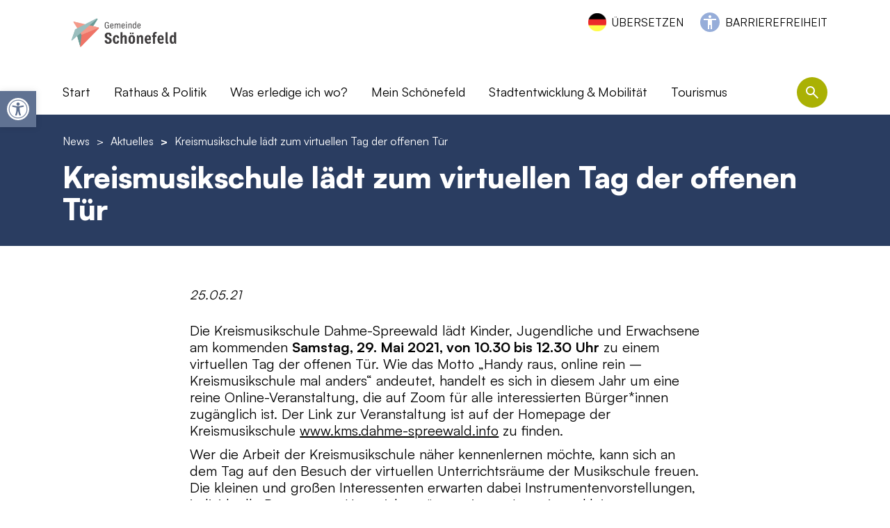

--- FILE ---
content_type: text/html; charset=UTF-8
request_url: http://gemeinde-schoenefeld.de/news/aktuelles/kreismusikschule-laedt-zum-virtuellen-tag-der-offenen-tuer/
body_size: 27298
content:

<!DOCTYPE html>
<html lang="de" class="no-js">
<head>
    <meta charset="UTF-8">
    <meta name="viewport" content="width=device-width, initial-scale=1">
    <link rel="profile" href="http://gmpg.org/xfn/11">

    <link rel="apple-touch-icon-precomposed" sizes="152x152" href="http://gemeinde-schoenefeld.de/wp-content/themes/pn-gemeinde-schoenefeld-theme/assets/favicon/apple-touch-icon-152px.png?v=2">
    <link rel="apple-touch-icon-precomposed" sizes="120x120" href="http://gemeinde-schoenefeld.de/wp-content/themes/pn-gemeinde-schoenefeld-theme/assets/favicon/apple-touch-icon-120px.png?v=2">
    <link rel="apple-touch-icon-precomposed" sizes="76x76" href="http://gemeinde-schoenefeld.de/wp-content/themes/pn-gemeinde-schoenefeld-theme/assets/favicon/apple-touch-icon-76px.png?v=2">
    <link rel="apple-touch-icon-precomposed" sizes="60x60" href="http://gemeinde-schoenefeld.de/wp-content/themes/pn-gemeinde-schoenefeld-theme/assets/favicon/apple-touch-icon-60px.png?v=2">
    <link rel="apple-touch-icon-precomposed" sizes="144x144" href="http://gemeinde-schoenefeld.de/wp-content/themes/pn-gemeinde-schoenefeld-theme/assets/favicon/apple-touch-icon-144px.png?v=2">
    <link rel="apple-touch-icon-precomposed" sizes="114x114" href="http://gemeinde-schoenefeld.de/wp-content/themes/pn-gemeinde-schoenefeld-theme/assets/favicon/apple-touch-icon-114px.png?v=2">
    <link rel="apple-touch-icon-precomposed" sizes="72x72" href="http://gemeinde-schoenefeld.de/wp-content/themes/pn-gemeinde-schoenefeld-theme/assets/favicon/apple-touch-icon-72px.png?v=2">
    <link rel="apple-touch-icon" sizes="57x57" href="http://gemeinde-schoenefeld.de/wp-content/themes/pn-gemeinde-schoenefeld-theme/assets/favicon/apple-touch-icon-57px.png?v=2">

    <meta name="mobile-web-app-capable" content="yes">
    <meta name="apple-mobile-web-app-title" content="Gemeinde Schönefeld">

    <link rel="icon" sizes="196x196" href="http://gemeinde-schoenefeld.de/wp-content/themes/pn-gemeinde-schoenefeld-theme/assets/favicon/icon-196px.png?v=2">
    <link rel="shortcut icon" href="http://gemeinde-schoenefeld.de/wp-content/themes/pn-gemeinde-schoenefeld-theme/assets/favicon/icon-196px.png?v=2">
    <link rel="icon" type="image/png" sizes="64x64" href="http://gemeinde-schoenefeld.de/wp-content/themes/pn-gemeinde-schoenefeld-theme/assets/favicon/icon-64px.png?v=2">

    <meta name='robots' content='index, follow, max-image-preview:large, max-snippet:-1, max-video-preview:-1' />

	<!-- This site is optimized with the Yoast SEO plugin v26.7 - https://yoast.com/wordpress/plugins/seo/ -->
	<title>Kreismusikschule lädt zum virtuellen Tag der offenen Tür - Gemeinde Schönefeld</title>
	<meta name="description" content="Die Kreismusikschule Dahme-Spreewald lädt Kinder, Jugendliche und Erwachsene am kommenden Samstag, 29. Mai 2021, von 10.30 bis 12.30 Uhr zu einem virtuellen Tag der offenen Tür. …" />
	<link rel="canonical" href="https://gemeinde-schoenefeld.de/news/aktuelles/kreismusikschule-laedt-zum-virtuellen-tag-der-offenen-tuer/" />
	<meta property="og:locale" content="de_DE" />
	<meta property="og:type" content="article" />
	<meta property="og:title" content="Kreismusikschule lädt zum virtuellen Tag der offenen Tür - Gemeinde Schönefeld" />
	<meta property="og:description" content="Die Kreismusikschule Dahme-Spreewald lädt Kinder, Jugendliche und Erwachsene am kommenden Samstag, 29. Mai 2021, von 10.30 bis 12.30 Uhr zu einem virtuellen Tag der offenen Tür. …" />
	<meta property="og:url" content="https://gemeinde-schoenefeld.de/news/aktuelles/kreismusikschule-laedt-zum-virtuellen-tag-der-offenen-tuer/" />
	<meta property="og:site_name" content="Gemeinde Schönefeld" />
	<meta property="article:publisher" content="https://www.facebook.com/profile.php?id=100077791954822" />
	<meta property="article:modified_time" content="2022-12-09T18:08:46+00:00" />
	<meta name="twitter:card" content="summary_large_image" />
	<meta name="twitter:label1" content="Geschätzte Lesezeit" />
	<meta name="twitter:data1" content="1 Minute" />
	<script type="application/ld+json" class="yoast-schema-graph">{"@context":"https://schema.org","@graph":[{"@type":"WebPage","@id":"https://gemeinde-schoenefeld.de/news/aktuelles/kreismusikschule-laedt-zum-virtuellen-tag-der-offenen-tuer/","url":"https://gemeinde-schoenefeld.de/news/aktuelles/kreismusikschule-laedt-zum-virtuellen-tag-der-offenen-tuer/","name":"Kreismusikschule lädt zum virtuellen Tag der offenen Tür - Gemeinde Schönefeld","isPartOf":{"@id":"https://gemeinde-schoenefeld.de/#website"},"datePublished":"2021-05-25T09:30:00+00:00","dateModified":"2022-12-09T18:08:46+00:00","description":"Die Kreismusikschule Dahme-Spreewald lädt Kinder, Jugendliche und Erwachsene am kommenden Samstag, 29. Mai 2021, von 10.30 bis 12.30 Uhr zu einem virtuellen Tag der offenen Tür. …","inLanguage":"de","potentialAction":[{"@type":"ReadAction","target":["https://gemeinde-schoenefeld.de/news/aktuelles/kreismusikschule-laedt-zum-virtuellen-tag-der-offenen-tuer/"]}]},{"@type":"WebSite","@id":"https://gemeinde-schoenefeld.de/#website","url":"https://gemeinde-schoenefeld.de/","name":"Gemeinde Schönefeld","description":"","publisher":{"@id":"https://gemeinde-schoenefeld.de/#organization"},"potentialAction":[{"@type":"SearchAction","target":{"@type":"EntryPoint","urlTemplate":"https://gemeinde-schoenefeld.de/?s={search_term_string}"},"query-input":{"@type":"PropertyValueSpecification","valueRequired":true,"valueName":"search_term_string"}}],"inLanguage":"de"},{"@type":"Organization","@id":"https://gemeinde-schoenefeld.de/#organization","name":"Gemeinde Schönefeld","url":"https://gemeinde-schoenefeld.de/","logo":{"@type":"ImageObject","inLanguage":"de","@id":"https://gemeinde-schoenefeld.de/#/schema/logo/image/","url":"https://gemeinde-schoenefeld.de/wp-content/uploads/2024/01/Logo_Gemeinde-Schoenefeld.jpg","contentUrl":"https://gemeinde-schoenefeld.de/wp-content/uploads/2024/01/Logo_Gemeinde-Schoenefeld.jpg","width":1210,"height":1033,"caption":"Gemeinde Schönefeld"},"image":{"@id":"https://gemeinde-schoenefeld.de/#/schema/logo/image/"},"sameAs":["https://www.facebook.com/profile.php?id=100077791954822","https://www.instagram.com/gemeindeschoenefeld/"]}]}</script>
	<!-- / Yoast SEO plugin. -->


<link rel="alternate" title="oEmbed (JSON)" type="application/json+oembed" href="https://gemeinde-schoenefeld.de/wp-json/oembed/1.0/embed?url=https%3A%2F%2Fgemeinde-schoenefeld.de%2Fnews%2Faktuelles%2Fkreismusikschule-laedt-zum-virtuellen-tag-der-offenen-tuer%2F" />
<link rel="alternate" title="oEmbed (XML)" type="text/xml+oembed" href="https://gemeinde-schoenefeld.de/wp-json/oembed/1.0/embed?url=https%3A%2F%2Fgemeinde-schoenefeld.de%2Fnews%2Faktuelles%2Fkreismusikschule-laedt-zum-virtuellen-tag-der-offenen-tuer%2F&#038;format=xml" />
		<style>
			.lazyload,
			.lazyloading {
				max-width: 100%;
			}
		</style>
		<style id='wp-img-auto-sizes-contain-inline-css' type='text/css'>
img:is([sizes=auto i],[sizes^="auto," i]){contain-intrinsic-size:3000px 1500px}
/*# sourceURL=wp-img-auto-sizes-contain-inline-css */
</style>
<style id='wp-emoji-styles-inline-css' type='text/css'>

	img.wp-smiley, img.emoji {
		display: inline !important;
		border: none !important;
		box-shadow: none !important;
		height: 1em !important;
		width: 1em !important;
		margin: 0 0.07em !important;
		vertical-align: -0.1em !important;
		background: none !important;
		padding: 0 !important;
	}
/*# sourceURL=wp-emoji-styles-inline-css */
</style>
<style id='wp-block-library-inline-css' type='text/css'>
:root{--wp-block-synced-color:#7a00df;--wp-block-synced-color--rgb:122,0,223;--wp-bound-block-color:var(--wp-block-synced-color);--wp-editor-canvas-background:#ddd;--wp-admin-theme-color:#007cba;--wp-admin-theme-color--rgb:0,124,186;--wp-admin-theme-color-darker-10:#006ba1;--wp-admin-theme-color-darker-10--rgb:0,107,160.5;--wp-admin-theme-color-darker-20:#005a87;--wp-admin-theme-color-darker-20--rgb:0,90,135;--wp-admin-border-width-focus:2px}@media (min-resolution:192dpi){:root{--wp-admin-border-width-focus:1.5px}}.wp-element-button{cursor:pointer}:root .has-very-light-gray-background-color{background-color:#eee}:root .has-very-dark-gray-background-color{background-color:#313131}:root .has-very-light-gray-color{color:#eee}:root .has-very-dark-gray-color{color:#313131}:root .has-vivid-green-cyan-to-vivid-cyan-blue-gradient-background{background:linear-gradient(135deg,#00d084,#0693e3)}:root .has-purple-crush-gradient-background{background:linear-gradient(135deg,#34e2e4,#4721fb 50%,#ab1dfe)}:root .has-hazy-dawn-gradient-background{background:linear-gradient(135deg,#faaca8,#dad0ec)}:root .has-subdued-olive-gradient-background{background:linear-gradient(135deg,#fafae1,#67a671)}:root .has-atomic-cream-gradient-background{background:linear-gradient(135deg,#fdd79a,#004a59)}:root .has-nightshade-gradient-background{background:linear-gradient(135deg,#330968,#31cdcf)}:root .has-midnight-gradient-background{background:linear-gradient(135deg,#020381,#2874fc)}:root{--wp--preset--font-size--normal:16px;--wp--preset--font-size--huge:42px}.has-regular-font-size{font-size:1em}.has-larger-font-size{font-size:2.625em}.has-normal-font-size{font-size:var(--wp--preset--font-size--normal)}.has-huge-font-size{font-size:var(--wp--preset--font-size--huge)}.has-text-align-center{text-align:center}.has-text-align-left{text-align:left}.has-text-align-right{text-align:right}.has-fit-text{white-space:nowrap!important}#end-resizable-editor-section{display:none}.aligncenter{clear:both}.items-justified-left{justify-content:flex-start}.items-justified-center{justify-content:center}.items-justified-right{justify-content:flex-end}.items-justified-space-between{justify-content:space-between}.screen-reader-text{border:0;clip-path:inset(50%);height:1px;margin:-1px;overflow:hidden;padding:0;position:absolute;width:1px;word-wrap:normal!important}.screen-reader-text:focus{background-color:#ddd;clip-path:none;color:#444;display:block;font-size:1em;height:auto;left:5px;line-height:normal;padding:15px 23px 14px;text-decoration:none;top:5px;width:auto;z-index:100000}html :where(.has-border-color){border-style:solid}html :where([style*=border-top-color]){border-top-style:solid}html :where([style*=border-right-color]){border-right-style:solid}html :where([style*=border-bottom-color]){border-bottom-style:solid}html :where([style*=border-left-color]){border-left-style:solid}html :where([style*=border-width]){border-style:solid}html :where([style*=border-top-width]){border-top-style:solid}html :where([style*=border-right-width]){border-right-style:solid}html :where([style*=border-bottom-width]){border-bottom-style:solid}html :where([style*=border-left-width]){border-left-style:solid}html :where(img[class*=wp-image-]){height:auto;max-width:100%}:where(figure){margin:0 0 1em}html :where(.is-position-sticky){--wp-admin--admin-bar--position-offset:var(--wp-admin--admin-bar--height,0px)}@media screen and (max-width:600px){html :where(.is-position-sticky){--wp-admin--admin-bar--position-offset:0px}}

/*# sourceURL=wp-block-library-inline-css */
</style><style id='global-styles-inline-css' type='text/css'>
:root{--wp--preset--aspect-ratio--square: 1;--wp--preset--aspect-ratio--4-3: 4/3;--wp--preset--aspect-ratio--3-4: 3/4;--wp--preset--aspect-ratio--3-2: 3/2;--wp--preset--aspect-ratio--2-3: 2/3;--wp--preset--aspect-ratio--16-9: 16/9;--wp--preset--aspect-ratio--9-16: 9/16;--wp--preset--color--black: #000000;--wp--preset--color--cyan-bluish-gray: #abb8c3;--wp--preset--color--white: #ffffff;--wp--preset--color--pale-pink: #f78da7;--wp--preset--color--vivid-red: #cf2e2e;--wp--preset--color--luminous-vivid-orange: #ff6900;--wp--preset--color--luminous-vivid-amber: #fcb900;--wp--preset--color--light-green-cyan: #7bdcb5;--wp--preset--color--vivid-green-cyan: #00d084;--wp--preset--color--pale-cyan-blue: #8ed1fc;--wp--preset--color--vivid-cyan-blue: #0693e3;--wp--preset--color--vivid-purple: #9b51e0;--wp--preset--gradient--vivid-cyan-blue-to-vivid-purple: linear-gradient(135deg,rgb(6,147,227) 0%,rgb(155,81,224) 100%);--wp--preset--gradient--light-green-cyan-to-vivid-green-cyan: linear-gradient(135deg,rgb(122,220,180) 0%,rgb(0,208,130) 100%);--wp--preset--gradient--luminous-vivid-amber-to-luminous-vivid-orange: linear-gradient(135deg,rgb(252,185,0) 0%,rgb(255,105,0) 100%);--wp--preset--gradient--luminous-vivid-orange-to-vivid-red: linear-gradient(135deg,rgb(255,105,0) 0%,rgb(207,46,46) 100%);--wp--preset--gradient--very-light-gray-to-cyan-bluish-gray: linear-gradient(135deg,rgb(238,238,238) 0%,rgb(169,184,195) 100%);--wp--preset--gradient--cool-to-warm-spectrum: linear-gradient(135deg,rgb(74,234,220) 0%,rgb(151,120,209) 20%,rgb(207,42,186) 40%,rgb(238,44,130) 60%,rgb(251,105,98) 80%,rgb(254,248,76) 100%);--wp--preset--gradient--blush-light-purple: linear-gradient(135deg,rgb(255,206,236) 0%,rgb(152,150,240) 100%);--wp--preset--gradient--blush-bordeaux: linear-gradient(135deg,rgb(254,205,165) 0%,rgb(254,45,45) 50%,rgb(107,0,62) 100%);--wp--preset--gradient--luminous-dusk: linear-gradient(135deg,rgb(255,203,112) 0%,rgb(199,81,192) 50%,rgb(65,88,208) 100%);--wp--preset--gradient--pale-ocean: linear-gradient(135deg,rgb(255,245,203) 0%,rgb(182,227,212) 50%,rgb(51,167,181) 100%);--wp--preset--gradient--electric-grass: linear-gradient(135deg,rgb(202,248,128) 0%,rgb(113,206,126) 100%);--wp--preset--gradient--midnight: linear-gradient(135deg,rgb(2,3,129) 0%,rgb(40,116,252) 100%);--wp--preset--font-size--small: 13px;--wp--preset--font-size--medium: 20px;--wp--preset--font-size--large: 36px;--wp--preset--font-size--x-large: 42px;--wp--preset--spacing--20: 0.44rem;--wp--preset--spacing--30: 0.67rem;--wp--preset--spacing--40: 1rem;--wp--preset--spacing--50: 1.5rem;--wp--preset--spacing--60: 2.25rem;--wp--preset--spacing--70: 3.38rem;--wp--preset--spacing--80: 5.06rem;--wp--preset--shadow--natural: 6px 6px 9px rgba(0, 0, 0, 0.2);--wp--preset--shadow--deep: 12px 12px 50px rgba(0, 0, 0, 0.4);--wp--preset--shadow--sharp: 6px 6px 0px rgba(0, 0, 0, 0.2);--wp--preset--shadow--outlined: 6px 6px 0px -3px rgb(255, 255, 255), 6px 6px rgb(0, 0, 0);--wp--preset--shadow--crisp: 6px 6px 0px rgb(0, 0, 0);}:where(.is-layout-flex){gap: 0.5em;}:where(.is-layout-grid){gap: 0.5em;}body .is-layout-flex{display: flex;}.is-layout-flex{flex-wrap: wrap;align-items: center;}.is-layout-flex > :is(*, div){margin: 0;}body .is-layout-grid{display: grid;}.is-layout-grid > :is(*, div){margin: 0;}:where(.wp-block-columns.is-layout-flex){gap: 2em;}:where(.wp-block-columns.is-layout-grid){gap: 2em;}:where(.wp-block-post-template.is-layout-flex){gap: 1.25em;}:where(.wp-block-post-template.is-layout-grid){gap: 1.25em;}.has-black-color{color: var(--wp--preset--color--black) !important;}.has-cyan-bluish-gray-color{color: var(--wp--preset--color--cyan-bluish-gray) !important;}.has-white-color{color: var(--wp--preset--color--white) !important;}.has-pale-pink-color{color: var(--wp--preset--color--pale-pink) !important;}.has-vivid-red-color{color: var(--wp--preset--color--vivid-red) !important;}.has-luminous-vivid-orange-color{color: var(--wp--preset--color--luminous-vivid-orange) !important;}.has-luminous-vivid-amber-color{color: var(--wp--preset--color--luminous-vivid-amber) !important;}.has-light-green-cyan-color{color: var(--wp--preset--color--light-green-cyan) !important;}.has-vivid-green-cyan-color{color: var(--wp--preset--color--vivid-green-cyan) !important;}.has-pale-cyan-blue-color{color: var(--wp--preset--color--pale-cyan-blue) !important;}.has-vivid-cyan-blue-color{color: var(--wp--preset--color--vivid-cyan-blue) !important;}.has-vivid-purple-color{color: var(--wp--preset--color--vivid-purple) !important;}.has-black-background-color{background-color: var(--wp--preset--color--black) !important;}.has-cyan-bluish-gray-background-color{background-color: var(--wp--preset--color--cyan-bluish-gray) !important;}.has-white-background-color{background-color: var(--wp--preset--color--white) !important;}.has-pale-pink-background-color{background-color: var(--wp--preset--color--pale-pink) !important;}.has-vivid-red-background-color{background-color: var(--wp--preset--color--vivid-red) !important;}.has-luminous-vivid-orange-background-color{background-color: var(--wp--preset--color--luminous-vivid-orange) !important;}.has-luminous-vivid-amber-background-color{background-color: var(--wp--preset--color--luminous-vivid-amber) !important;}.has-light-green-cyan-background-color{background-color: var(--wp--preset--color--light-green-cyan) !important;}.has-vivid-green-cyan-background-color{background-color: var(--wp--preset--color--vivid-green-cyan) !important;}.has-pale-cyan-blue-background-color{background-color: var(--wp--preset--color--pale-cyan-blue) !important;}.has-vivid-cyan-blue-background-color{background-color: var(--wp--preset--color--vivid-cyan-blue) !important;}.has-vivid-purple-background-color{background-color: var(--wp--preset--color--vivid-purple) !important;}.has-black-border-color{border-color: var(--wp--preset--color--black) !important;}.has-cyan-bluish-gray-border-color{border-color: var(--wp--preset--color--cyan-bluish-gray) !important;}.has-white-border-color{border-color: var(--wp--preset--color--white) !important;}.has-pale-pink-border-color{border-color: var(--wp--preset--color--pale-pink) !important;}.has-vivid-red-border-color{border-color: var(--wp--preset--color--vivid-red) !important;}.has-luminous-vivid-orange-border-color{border-color: var(--wp--preset--color--luminous-vivid-orange) !important;}.has-luminous-vivid-amber-border-color{border-color: var(--wp--preset--color--luminous-vivid-amber) !important;}.has-light-green-cyan-border-color{border-color: var(--wp--preset--color--light-green-cyan) !important;}.has-vivid-green-cyan-border-color{border-color: var(--wp--preset--color--vivid-green-cyan) !important;}.has-pale-cyan-blue-border-color{border-color: var(--wp--preset--color--pale-cyan-blue) !important;}.has-vivid-cyan-blue-border-color{border-color: var(--wp--preset--color--vivid-cyan-blue) !important;}.has-vivid-purple-border-color{border-color: var(--wp--preset--color--vivid-purple) !important;}.has-vivid-cyan-blue-to-vivid-purple-gradient-background{background: var(--wp--preset--gradient--vivid-cyan-blue-to-vivid-purple) !important;}.has-light-green-cyan-to-vivid-green-cyan-gradient-background{background: var(--wp--preset--gradient--light-green-cyan-to-vivid-green-cyan) !important;}.has-luminous-vivid-amber-to-luminous-vivid-orange-gradient-background{background: var(--wp--preset--gradient--luminous-vivid-amber-to-luminous-vivid-orange) !important;}.has-luminous-vivid-orange-to-vivid-red-gradient-background{background: var(--wp--preset--gradient--luminous-vivid-orange-to-vivid-red) !important;}.has-very-light-gray-to-cyan-bluish-gray-gradient-background{background: var(--wp--preset--gradient--very-light-gray-to-cyan-bluish-gray) !important;}.has-cool-to-warm-spectrum-gradient-background{background: var(--wp--preset--gradient--cool-to-warm-spectrum) !important;}.has-blush-light-purple-gradient-background{background: var(--wp--preset--gradient--blush-light-purple) !important;}.has-blush-bordeaux-gradient-background{background: var(--wp--preset--gradient--blush-bordeaux) !important;}.has-luminous-dusk-gradient-background{background: var(--wp--preset--gradient--luminous-dusk) !important;}.has-pale-ocean-gradient-background{background: var(--wp--preset--gradient--pale-ocean) !important;}.has-electric-grass-gradient-background{background: var(--wp--preset--gradient--electric-grass) !important;}.has-midnight-gradient-background{background: var(--wp--preset--gradient--midnight) !important;}.has-small-font-size{font-size: var(--wp--preset--font-size--small) !important;}.has-medium-font-size{font-size: var(--wp--preset--font-size--medium) !important;}.has-large-font-size{font-size: var(--wp--preset--font-size--large) !important;}.has-x-large-font-size{font-size: var(--wp--preset--font-size--x-large) !important;}
/*# sourceURL=global-styles-inline-css */
</style>

<style id='classic-theme-styles-inline-css' type='text/css'>
/*! This file is auto-generated */
.wp-block-button__link{color:#fff;background-color:#32373c;border-radius:9999px;box-shadow:none;text-decoration:none;padding:calc(.667em + 2px) calc(1.333em + 2px);font-size:1.125em}.wp-block-file__button{background:#32373c;color:#fff;text-decoration:none}
/*# sourceURL=/wp-includes/css/classic-themes.min.css */
</style>
<link rel='stylesheet' id='wp-components-css' href='http://gemeinde-schoenefeld.de/wp-includes/css/dist/components/style.min.css?ver=6.9' type='text/css' media='all' />
<link rel='stylesheet' id='wp-preferences-css' href='http://gemeinde-schoenefeld.de/wp-includes/css/dist/preferences/style.min.css?ver=6.9' type='text/css' media='all' />
<link rel='stylesheet' id='wp-block-editor-css' href='http://gemeinde-schoenefeld.de/wp-includes/css/dist/block-editor/style.min.css?ver=6.9' type='text/css' media='all' />
<link rel='stylesheet' id='popup-maker-block-library-style-css' href='http://gemeinde-schoenefeld.de/wp-content/plugins/popup-maker/dist/packages/block-library-style.css?ver=dbea705cfafe089d65f1' type='text/css' media='all' />
<link rel='stylesheet' id='auto-translate-css' href='http://gemeinde-schoenefeld.de/wp-content/plugins/auto-translate/public/css/auto-translate-public.min.css?ver=1.5.4' type='text/css' media='all' />
<link rel='stylesheet' id='auto-translate-global-css' href='http://gemeinde-schoenefeld.de/wp-content/plugins/auto-translate/global/css/auto-translate-global.min.css?ver=1.5.4' type='text/css' media='all' />
<link rel='stylesheet' id='dashicons-css' href='http://gemeinde-schoenefeld.de/wp-includes/css/dashicons.min.css?ver=6.9' type='text/css' media='all' />
<link rel='stylesheet' id='everest-forms-general-css' href='http://gemeinde-schoenefeld.de/wp-content/plugins/everest-forms/assets/css/everest-forms.css?ver=3.4.1' type='text/css' media='all' />
<link rel='stylesheet' id='jquery-intl-tel-input-css' href='http://gemeinde-schoenefeld.de/wp-content/plugins/everest-forms/assets/css/intlTelInput.css?ver=3.4.1' type='text/css' media='all' />
<link rel='stylesheet' id='bsearch-style-css' href='http://gemeinde-schoenefeld.de/wp-content/plugins/better-search/includes/css/bsearch-styles.min.css?ver=4.2.2' type='text/css' media='all' />
<link rel='stylesheet' id='pojo-a11y-css' href='http://gemeinde-schoenefeld.de/wp-content/plugins/pojo-accessibility/modules/legacy/assets/css/style.min.css?ver=1.0.0' type='text/css' media='all' />
<link rel='stylesheet' id='tablepress-default-css' href='http://gemeinde-schoenefeld.de/wp-content/plugins/tablepress/css/build/default.css?ver=3.2.6' type='text/css' media='all' />
<link rel='stylesheet' id='borlabs-cookie-css' href='http://gemeinde-schoenefeld.de/wp-content/cache/borlabs-cookie/borlabs-cookie_1_de.css?ver=2.3.6-11' type='text/css' media='all' />
<link rel='stylesheet' id='pn_custom_styles-css' href='http://gemeinde-schoenefeld.de/wp-content/themes/pn-gemeinde-schoenefeld-theme/css/custom.css?ver=1.0.10' type='text/css' media='all' />
<script type="text/javascript" src="http://gemeinde-schoenefeld.de/wp-content/themes/pn-gemeinde-schoenefeld-theme/js/swiper-bundle.min.js?ver=6.3.2" id="swiper_js-js"></script>
<script type="text/javascript" src="http://gemeinde-schoenefeld.de/wp-content/themes/pn-gemeinde-schoenefeld-theme/js/hls.min.js?ver=6.3.2" id="hls_js-js"></script>
<script type="text/javascript" src="http://gemeinde-schoenefeld.de/wp-content/themes/pn-gemeinde-schoenefeld-theme/js/app.js?ver=1.0.1" id="pn_javascript-js"></script>
<script type="text/javascript" src="http://gemeinde-schoenefeld.de/wp-includes/js/jquery/jquery.min.js?ver=3.7.1" id="jquery-core-js"></script>
<script type="text/javascript" src="http://gemeinde-schoenefeld.de/wp-includes/js/jquery/jquery-migrate.min.js?ver=3.4.1" id="jquery-migrate-js"></script>
<script type="text/javascript" src="http://gemeinde-schoenefeld.de/wp-content/plugins/auto-translate/public/js/auto-translate-public.min.js?ver=1.5.4" id="auto-translate-js"></script>
<script type="text/javascript" id="borlabs-cookie-prioritize-js-extra">
/* <![CDATA[ */
var borlabsCookiePrioritized = {"domain":"gemeinde-schoenefeld.de","path":"/","version":"1","bots":"1","optInJS":{"statistics":{"google-analytics":"[base64]"}}};
//# sourceURL=borlabs-cookie-prioritize-js-extra
/* ]]> */
</script>
<script type="text/javascript" src="http://gemeinde-schoenefeld.de/wp-content/plugins/borlabs-cookie/assets/javascript/borlabs-cookie-prioritize.min.js?ver=2.3.6" id="borlabs-cookie-prioritize-js"></script>
<script></script><link rel="https://api.w.org/" href="https://gemeinde-schoenefeld.de/wp-json/" /><link rel="EditURI" type="application/rsd+xml" title="RSD" href="https://gemeinde-schoenefeld.de/xmlrpc.php?rsd" />
<meta name="generator" content="WordPress 6.9" />
<meta name="generator" content="Everest Forms 3.4.1" />
<link rel='shortlink' href='https://gemeinde-schoenefeld.de/?p=3744' />
<link rel="alternate" type="application/feed+json" title="Gemeinde Schönefeld &raquo; JSON Feed" href="https://gemeinde-schoenefeld.de/feed/json/" />
<style type="text/css">
#pojo-a11y-toolbar .pojo-a11y-toolbar-toggle a{ background-color: #607292;	color: #ffffff;}
#pojo-a11y-toolbar .pojo-a11y-toolbar-overlay, #pojo-a11y-toolbar .pojo-a11y-toolbar-overlay ul.pojo-a11y-toolbar-items.pojo-a11y-links{ border-color: #607292;}
body.pojo-a11y-focusable a:focus{ outline-style: solid !important;	outline-width: 1px !important;	outline-color: #FF0000 !important;}
#pojo-a11y-toolbar{ top: 131px !important;}
#pojo-a11y-toolbar .pojo-a11y-toolbar-overlay{ background-color: #ffffff;}
#pojo-a11y-toolbar .pojo-a11y-toolbar-overlay ul.pojo-a11y-toolbar-items li.pojo-a11y-toolbar-item a, #pojo-a11y-toolbar .pojo-a11y-toolbar-overlay p.pojo-a11y-toolbar-title{ color: #333333;}
#pojo-a11y-toolbar .pojo-a11y-toolbar-overlay ul.pojo-a11y-toolbar-items li.pojo-a11y-toolbar-item a.active{ background-color: #aab104;	color: #ffffff;}
@media (max-width: 767px) { #pojo-a11y-toolbar { top: 50px !important; } }</style>		<script>
			document.documentElement.className = document.documentElement.className.replace('no-js', 'js');
		</script>
				<style>
			.no-js img.lazyload {
				display: none;
			}

			figure.wp-block-image img.lazyloading {
				min-width: 150px;
			}

			.lazyload,
			.lazyloading {
				--smush-placeholder-width: 100px;
				--smush-placeholder-aspect-ratio: 1/1;
				width: var(--smush-image-width, var(--smush-placeholder-width)) !important;
				aspect-ratio: var(--smush-image-aspect-ratio, var(--smush-placeholder-aspect-ratio)) !important;
			}

						.lazyload, .lazyloading {
				opacity: 0;
			}

			.lazyloaded {
				opacity: 1;
				transition: opacity 400ms;
				transition-delay: 0ms;
			}

					</style>
		<script>
if('0' === '1') {
    window.dataLayer = window.dataLayer || [];
    function gtag(){dataLayer.push(arguments);}
    gtag('consent', 'default', {
       'ad_storage': 'denied',
       'analytics_storage': 'denied'
    });
    gtag("js", new Date());

    gtag("config", "G-N883KKJN0W", { "anonymize_ip": true });

    (function (w, d, s, i) {
    var f = d.getElementsByTagName(s)[0],
        j = d.createElement(s);
    j.async = true;
    j.src =
        "https://www.googletagmanager.com/gtag/js?id=" + i;
    f.parentNode.insertBefore(j, f);
    })(window, document, "script", "G-N883KKJN0W");
}
</script><meta name="generator" content="Powered by WPBakery Page Builder - drag and drop page builder for WordPress."/>
<noscript><style> .wpb_animate_when_almost_visible { opacity: 1; }</style></noscript></head>

<body class="wp-singular news-template-default single single-news postid-3744 wp-theme-pn-gemeinde-schoenefeld-theme everest-forms-no-js wpb-js-composer js-comp-ver-8.7.2 vc_responsive">


    <div id="header">
        <div class="container">
            <div class="row header-content">
                                <div class="header-barrierefreiheit-links desktop">
                    <div class="header-content--language-switcher">
                                                    <div id="accept-translate">ÜBERSETZEN</div>
                                                </div>
                    <div class="header-content--barrierefreiheit">
                        <div class="menu-barrierefreiheit-container"><ul id="menu-barrierefreiheit" class="menu"><li id="menu-item-2456" class="menu-item menu-item-type-post_type menu-item-object-page level-0 menu-item-2456 object-id-2451"><a href="https://gemeinde-schoenefeld.de/barrierefreiheit/">Barrierefreiheit</a></li>
</ul></div>                    </div>
                </div>
                <div class="logo">
                    <a href="https://gemeinde-schoenefeld.de" title="Home URL">
                        <img class="logo-default lazyload" data-src="https://gemeinde-schoenefeld.de/wp-content/uploads/2024/08/Schoenefeld_Logo_2024_RGB.jpg" alt="Schoenefeld_Logo_2024_RGB" src="[data-uri]" style="--smush-placeholder-width: 1500px; --smush-placeholder-aspect-ratio: 1500/556;" />
                        <img class="logo-default logo-white lazyload" data-src="https://gemeinde-schoenefeld.de/wp-content/uploads/2022/10/Logo-white.png" alt="Logo-white" src="[data-uri]" style="--smush-placeholder-width: 500px; --smush-placeholder-aspect-ratio: 500/231;" />
                    </a>
                </div>
                <div class="col-12">
                    <div class="main-header-navigation">
                        <div class="row">
                            <div class="col-12 col-xl-11">
                                <div class="menu-main-header-navigation-container"><ul id="menu-main-header-navigation" class="menu"><li id="menu-item-27" class="menu-item menu-item-type-post_type menu-item-object-page menu-item-home level-0 menu-item-27 object-id-9"><a href="https://gemeinde-schoenefeld.de/">Start</a></li>
<li id="menu-item-1349" class="e-page-12 menu-item menu-item-type-custom menu-item-object-custom menu-item-has-children level-0 menu-item-1349 object-id-1349"><a>Rathaus &#038; Politik</a>
<ul class="sub-menu">
	<li id="menu-item-199" class="menu-item menu-item-type-custom menu-item-object-custom level-1 menu-item-199 object-id-199"><a href="/news/">Aktuelles</a><div class="pn-menu-posts">
                    <div class="pn-menu-posts--post">
                        <div class="pn-menu-posts--post-title"><a href="https://gemeinde-schoenefeld.de/news/aktuelles/hinweise-zu-laenger-anhaltenden-ausfaellen-der-strassenbeleuchtung/" title="Post Title">Hinweise zu länger anhaltenden Ausfällen der Straßenbeleuchtung</a></div>
                        <div class="pn-menu-posts--post-date">13.01.26</div>
                        <div class="pn-menu-posts--post-content">Südlicher Abschnitt Schillerstraße, Ortsteil Großziethen: Im Zuge der Bauarbeiten zum Austausch des […]</div>
                    </div>
                    <div class="pn-menu-posts--post">
                        <div class="pn-menu-posts--post-title"><a href="https://gemeinde-schoenefeld.de/news/aktuelles/aufgrund-des-wetters-einschraenkungen-in-der-zulassungsstelle/" title="Post Title">Aufgrund des Wetters: Einschränkungen in der Zulassungsstelle</a></div>
                        <div class="pn-menu-posts--post-date">08.01.26</div>
                        <div class="pn-menu-posts--post-content">&nbsp; Der Landkreis Dahme-Spreewald weist vorsorglich darauf hin, dass es auf Grund […]</div>
                    </div><a href="/news/" class="pn-button-outer" title="Alle ansehen"><span class="pn-button">Alle <span class="capitalize">news</span> sehen</span></a></div></li>
	<li id="menu-item-1350" class="e-page-35 menu-item menu-item-type-custom menu-item-object-custom menu-item-has-children level-1 menu-item-1350 object-id-1350"><a>Rathaus</a>
	<ul class="sub-menu">
		<li id="menu-item-144" class="menu-item menu-item-type-post_type menu-item-object-page level-2 menu-item-144 object-id-37"><a href="https://gemeinde-schoenefeld.de/rathaus-politik/rathaus/oeffnungszeiten/">Öffnungszeiten</a></li>
		<li id="menu-item-145" class="menu-item menu-item-type-post_type menu-item-object-page level-2 menu-item-145 object-id-39"><a href="https://gemeinde-schoenefeld.de/rathaus-politik/rathaus/buergermeister/">Bürgermeister</a></li>
		<li id="menu-item-146" class="menu-item menu-item-type-post_type menu-item-object-page level-2 menu-item-146 object-id-41"><a href="https://gemeinde-schoenefeld.de/rathaus-politik/rathaus/aemter-mitarbeiter/">Ämter &#038; Mitarbeiter*innen</a></li>
		<li id="menu-item-5419" class="menu-item menu-item-type-post_type menu-item-object-page level-2 menu-item-5419 object-id-5414"><a href="https://gemeinde-schoenefeld.de/rathaus-politik/rathaus/aemter-mitarbeiter/gleichstellungsbeauftragte/">Gleichstellungsbeauftragte</a></li>
		<li id="menu-item-148" class="menu-item menu-item-type-post_type menu-item-object-page level-2 menu-item-148 object-id-45"><a href="https://gemeinde-schoenefeld.de/rathaus-politik/rathaus/karriere-in-schoenefeld/">Karriere in Schönefeld</a></li>
		<li id="menu-item-8894" class="menu-item menu-item-type-post_type menu-item-object-page level-2 menu-item-8894 object-id-8791"><a href="https://gemeinde-schoenefeld.de/leitbild/">Leitbild der Gemeinde</a></li>
		<li id="menu-item-147" class="menu-item menu-item-type-post_type menu-item-object-page level-2 menu-item-147 object-id-43"><a href="https://gemeinde-schoenefeld.de/rathaus-politik/rathaus/ausschreibungen/">Ausschreibungen / Vergaben</a></li>
		<li id="menu-item-149" class="menu-item menu-item-type-post_type menu-item-object-page level-2 menu-item-149 object-id-47"><a href="https://gemeinde-schoenefeld.de/rathaus-politik/rathaus/satzungen/">Satzungen und Ordnungen</a></li>
		<li id="menu-item-5200" class="menu-item menu-item-type-post_type menu-item-object-page level-2 menu-item-5200 object-id-5198"><a href="https://gemeinde-schoenefeld.de/rathaus-politik/bekanntmachungen/">Bekanntmachungen</a></li>
		<li id="menu-item-5130" class="menu-item menu-item-type-post_type menu-item-object-page level-2 menu-item-5130 object-id-316"><a href="https://gemeinde-schoenefeld.de/presse/">Presse</a></li>
	</ul>
</li>
	<li id="menu-item-1351" class="e-page-49 menu-item menu-item-type-custom menu-item-object-custom menu-item-has-children level-1 menu-item-1351 object-id-1351"><a>Bürgerservice</a>
	<ul class="sub-menu">
		<li id="menu-item-5396" class="menu-item menu-item-type-post_type menu-item-object-page level-2 menu-item-5396 object-id-5394"><a href="https://gemeinde-schoenefeld.de/rathaus-politik/buergerservice/buergerinformation/">Bürgerinformation</a></li>
		<li id="menu-item-5231" class="menu-item menu-item-type-post_type menu-item-object-page level-2 menu-item-5231 object-id-5229"><a href="https://gemeinde-schoenefeld.de/rathaus-politik/buergerservice/online-dienste/">Online Dienste</a></li>
		<li id="menu-item-1913" class="menu-item menu-item-type-custom menu-item-object-custom level-2 menu-item-1913 object-id-1913"><a target="_blank" href="https://termine-reservieren.de/termine/gemeinde-schoenefeld/">Online Terminbuchung</a></li>
		<li id="menu-item-152" class="menu-item menu-item-type-post_type menu-item-object-page level-2 menu-item-152 object-id-55"><a href="https://gemeinde-schoenefeld.de/rathaus-politik/buergerservice/dienstleistungen-a-z/">Dienstleistungen A-Z</a></li>
		<li id="menu-item-150" class="menu-item menu-item-type-post_type menu-item-object-page level-2 menu-item-150 object-id-51"><a href="https://gemeinde-schoenefeld.de/rathaus-politik/buergerservice/formulare/">Formulare</a></li>
		<li id="menu-item-4886" class="menu-item menu-item-type-post_type menu-item-object-page level-2 menu-item-4886 object-id-4883"><a href="https://gemeinde-schoenefeld.de/rathaus-politik/rathaus/fundbuero/">Fundbüro</a></li>
	</ul>
</li>
	<li id="menu-item-1352" class="e-page-57 menu-item menu-item-type-custom menu-item-object-custom menu-item-has-children level-1 menu-item-1352 object-id-1352"><a>Politik</a>
	<ul class="sub-menu">
		<li id="menu-item-153" class="menu-item menu-item-type-post_type menu-item-object-page level-2 menu-item-153 object-id-59"><a href="https://gemeinde-schoenefeld.de/rathaus-politik/politik/sitzungsplaene/">Sitzungsplan</a></li>
		<li id="menu-item-13794" class="menu-item menu-item-type-post_type menu-item-object-page level-2 menu-item-13794 object-id-13788"><a href="https://gemeinde-schoenefeld.de/haushaltsplan-der-gemeinde/">Haushaltsplan der Gemeinde</a></li>
		<li id="menu-item-2096" class="menu-item menu-item-type-custom menu-item-object-custom level-2 menu-item-2096 object-id-2096"><a target="_blank" href="https://www.ratsinfo-online.net/schoenefeld-bi/si010_e.asp">Bürgerinformationssystem</a></li>
		<li id="menu-item-2097" class="menu-item menu-item-type-custom menu-item-object-custom level-2 menu-item-2097 object-id-2097"><a target="_blank" href="https://ssl.ratsinfo-online.net/schoenefeld-ri/logon.asp">Login Informationssystem für Gemeindevertreter</a></li>
		<li id="menu-item-14087" class="menu-item menu-item-type-post_type menu-item-object-page level-2 menu-item-14087 object-id-10962"><a href="https://gemeinde-schoenefeld.de/videostream-gemeindevertretersitzung/">Livestream</a></li>
		<li id="menu-item-9933" class="menu-item menu-item-type-post_type menu-item-object-page level-2 menu-item-9933 object-id-9911"><a href="https://gemeinde-schoenefeld.de/wahlen/">Wahlen</a></li>
	</ul>
</li>
</ul>
</li>
<li id="menu-item-25" class="menu-item menu-item-type-post_type menu-item-object-page level-0 menu-item-25 object-id-14"><a href="https://gemeinde-schoenefeld.de/was-erledige-ich-wo/">Was erledige ich wo?</a></li>
<li id="menu-item-1357" class="e-page-16 menu-item menu-item-type-custom menu-item-object-custom menu-item-has-children level-0 menu-item-1357 object-id-1357"><a>Mein Schönefeld</a>
<ul class="sub-menu">
	<li id="menu-item-13461" class="menu-item menu-item-type-post_type menu-item-object-page level-1 menu-item-13461 object-id-13041"><a href="https://gemeinde-schoenefeld.de/partnerschaft-fuer-demokratie/">Partnerschaft für Demokratie <div class="menu-item-image"><img data-src="https://gemeinde-schoenefeld.de/wp-content/uploads/2025/05/crowd-2718833_1280.jpg" alt="" src="[data-uri]" class="lazyload" style="--smush-placeholder-width: 1280px; --smush-placeholder-aspect-ratio: 1280/853;" /></div><div class="menu-item-link-title">Mehr erfahren</div></a></li>
	<li id="menu-item-1244" class="e-page-1245 menu-item menu-item-type-custom menu-item-object-custom menu-item-has-children level-1 menu-item-1244 object-id-1244"><a>Gemeinde</a>
	<ul class="sub-menu">
		<li id="menu-item-164" class="menu-item menu-item-type-post_type menu-item-object-page level-2 menu-item-164 object-id-81"><a href="https://gemeinde-schoenefeld.de/mein-schoenefeld/gemeinde/gemeindeportrait/">Gemeindeportrait</a></li>
		<li id="menu-item-165" class="menu-item menu-item-type-post_type menu-item-object-page level-2 menu-item-165 object-id-83"><a href="https://gemeinde-schoenefeld.de/mein-schoenefeld/gemeinde/geschichte/">Geschichte</a></li>
		<li id="menu-item-166" class="menu-item menu-item-type-post_type menu-item-object-page level-2 menu-item-166 object-id-85"><a href="https://gemeinde-schoenefeld.de/mein-schoenefeld/gemeinde/partnerstadt-bayangol/">Partnerstadt Bayangol</a></li>
		<li id="menu-item-167" class="menu-item menu-item-type-post_type menu-item-object-page level-2 menu-item-167 object-id-87"><a href="https://gemeinde-schoenefeld.de/mein-schoenefeld/gemeinde/kirchen/">Kirchen</a></li>
		<li id="menu-item-2215" class="menu-item menu-item-type-post_type menu-item-object-page level-2 menu-item-2215 object-id-2195"><a href="https://gemeinde-schoenefeld.de/mein-schoenefeld/gemeinde/schoenefeld-app/">Schönefeld App</a></li>
	</ul>
</li>
	<li id="menu-item-159" class="menu-item menu-item-type-post_type menu-item-object-page menu-item-has-children level-1 menu-item-159 object-id-71"><a href="https://gemeinde-schoenefeld.de/mein-schoenefeld/ortsteile/">Ortsteile</a>
	<ul class="sub-menu">
		<li id="menu-item-168" class="menu-item menu-item-type-post_type menu-item-object-page level-2 menu-item-168 object-id-89"><a href="https://gemeinde-schoenefeld.de/mein-schoenefeld/ortsteile/grossziethen/">Großziethen</a></li>
		<li id="menu-item-169" class="menu-item menu-item-type-post_type menu-item-object-page level-2 menu-item-169 object-id-91"><a href="https://gemeinde-schoenefeld.de/mein-schoenefeld/ortsteile/kiekebusch/">Kiekebusch</a></li>
		<li id="menu-item-224" class="menu-item menu-item-type-post_type menu-item-object-page level-2 menu-item-224 object-id-200"><a href="https://gemeinde-schoenefeld.de/mein-schoenefeld/ortsteile/schoenefeld/">Schönefeld</a></li>
		<li id="menu-item-223" class="menu-item menu-item-type-post_type menu-item-object-page level-2 menu-item-223 object-id-202"><a href="https://gemeinde-schoenefeld.de/mein-schoenefeld/ortsteile/selchow/">Selchow</a></li>
		<li id="menu-item-228" class="menu-item menu-item-type-post_type menu-item-object-page level-2 menu-item-228 object-id-226"><a href="https://gemeinde-schoenefeld.de/mein-schoenefeld/ortsteile/waltersdorf/">Waltersdorf</a></li>
		<li id="menu-item-222" class="menu-item menu-item-type-post_type menu-item-object-page level-2 menu-item-222 object-id-206"><a href="https://gemeinde-schoenefeld.de/mein-schoenefeld/ortsteile/wassmannsdorf/">Waßmannsdorf</a></li>
	</ul>
</li>
	<li id="menu-item-1360" class="e-page-73 menu-item menu-item-type-custom menu-item-object-custom menu-item-has-children level-1 menu-item-1360 object-id-1360"><a>Sicherheit und Gesundheit</a>
	<ul class="sub-menu">
		<li id="menu-item-170" class="menu-item menu-item-type-post_type menu-item-object-page level-2 menu-item-170 object-id-93"><a href="https://gemeinde-schoenefeld.de/mein-schoenefeld/sicherheit-und-gesundheit/feuerwehr/">Feuerwehr</a></li>
		<li id="menu-item-229" class="menu-item menu-item-type-post_type menu-item-object-page level-2 menu-item-229 object-id-208"><a href="https://gemeinde-schoenefeld.de/mein-schoenefeld/sicherheit-und-gesundheit/polizei/">Polizei</a></li>
		<li id="menu-item-230" class="menu-item menu-item-type-post_type menu-item-object-page level-2 menu-item-230 object-id-210"><a href="https://gemeinde-schoenefeld.de/mein-schoenefeld/sicherheit-und-gesundheit/medizinische-versorgung/">Medizinische Versorgung</a></li>
		<li id="menu-item-6771" class="menu-item menu-item-type-post_type menu-item-object-page level-2 menu-item-6771 object-id-6754"><a href="https://gemeinde-schoenefeld.de/mein-schoenefeld/sicherheit-und-gesundheit/kuemmern-im-verbund/">Kümmern im Verbund</a></li>
	</ul>
</li>
	<li id="menu-item-1362" class="e-page-75 menu-item menu-item-type-custom menu-item-object-custom menu-item-has-children level-1 menu-item-1362 object-id-1362"><a>Bildung und Erziehung</a>
	<ul class="sub-menu">
		<li id="menu-item-171" class="menu-item menu-item-type-post_type menu-item-object-page level-2 menu-item-171 object-id-95"><a href="https://gemeinde-schoenefeld.de/mein-schoenefeld/bildung-und-erziehung/kitas-und-tagespflege/">Kitas und Tagespflege</a></li>
		<li id="menu-item-231" class="menu-item menu-item-type-post_type menu-item-object-page level-2 menu-item-231 object-id-212"><a href="https://gemeinde-schoenefeld.de/mein-schoenefeld/bildung-und-erziehung/schule-und-hort/">Schule und Hort</a></li>
		<li id="menu-item-232" class="menu-item menu-item-type-post_type menu-item-object-page level-2 menu-item-232 object-id-214"><a href="https://gemeinde-schoenefeld.de/mein-schoenefeld/bildung-und-erziehung/bibliothek/">Bibliotheken</a></li>
	</ul>
</li>
	<li id="menu-item-1364" class="e-page-77 menu-item menu-item-type-custom menu-item-object-custom menu-item-has-children level-1 menu-item-1364 object-id-1364"><a>Sport und Freizeit</a>
	<ul class="sub-menu">
		<li id="menu-item-157" class="menu-item menu-item-type-post_type menu-item-object-page level-2 menu-item-157 object-id-67"><a href="https://gemeinde-schoenefeld.de/mein-schoenefeld/schwimmhalle-schoenefeld/">Schwimmhalle Schönefeld</a></li>
		<li id="menu-item-172" class="menu-item menu-item-type-post_type menu-item-object-page level-2 menu-item-172 object-id-97"><a href="https://gemeinde-schoenefeld.de/mein-schoenefeld/sport-und-freizeit/vereine-und-freizeitorganisationen/">Vereine und Freizeitorganisationen</a></li>
		<li id="menu-item-233" class="menu-item menu-item-type-post_type menu-item-object-page level-2 menu-item-233 object-id-216"><a href="https://gemeinde-schoenefeld.de/mein-schoenefeld/sport-und-freizeit/ehrenamtskarte/">Ehrenamtskarte</a></li>
	</ul>
</li>
	<li id="menu-item-1365" class="e-page-79 menu-item menu-item-type-custom menu-item-object-custom menu-item-has-children level-1 menu-item-1365 object-id-1365"><a>Flughafen</a>
	<ul class="sub-menu">
		<li id="menu-item-173" class="menu-item menu-item-type-post_type menu-item-object-page level-2 menu-item-173 object-id-99"><a href="https://gemeinde-schoenefeld.de/mein-schoenefeld/flughafen/fluglaerm-schallschutz/">Fluglärm &#038; Schallschutz</a></li>
		<li id="menu-item-234" class="menu-item menu-item-type-post_type menu-item-object-page level-2 menu-item-234 object-id-218"><a href="https://gemeinde-schoenefeld.de/mein-schoenefeld/flughafen/dialogforum-ber/">Dialogforum BER</a></li>
		<li id="menu-item-4724" class="menu-item menu-item-type-custom menu-item-object-custom level-2 menu-item-4724 object-id-4724"><a target="_blank" href="https://ber.berlin-airport.de/de.html">Website Flughafen BER</a></li>
	</ul>
</li>
</ul>
</li>
<li id="menu-item-1358" class="e-page-18 menu-item menu-item-type-custom menu-item-object-custom menu-item-has-children level-0 menu-item-1358 object-id-1358"><a>Stadtentwicklung &#038; Mobilität</a>
<ul class="sub-menu">
	<li id="menu-item-195" class="menu-item menu-item-type-custom menu-item-object-custom menu-item-has-children level-1 menu-item-195 object-id-195"><a href="/news/">Aktuelles <div class="menu-item-image"><img data-src="https://gemeinde-schoenefeld.de/wp-content/uploads/2023/02/Neue-Mitte_Blick-aus-Rathaus_nah.jpg" alt="" src="[data-uri]" class="lazyload" style="--smush-placeholder-width: 2175px; --smush-placeholder-aspect-ratio: 2175/2088;" /></div><div class="menu-item-link-title">Mehr erfahren</div></a>
	<ul class="sub-menu">
		<li id="menu-item-7820" class="menu-item menu-item-type-post_type menu-item-object-page level-2 menu-item-7820 object-id-7816"><a href="https://gemeinde-schoenefeld.de/baudezernat-wir-stellen-uns-vor/">Wir stellen uns vor</a></li>
	</ul>
</li>
	<li id="menu-item-1368" class="e-page-101 menu-item menu-item-type-custom menu-item-object-custom menu-item-has-children level-1 menu-item-1368 object-id-1368"><a>Stadtplanerische Konzepte</a>
	<ul class="sub-menu">
		<li id="menu-item-184" class="menu-item menu-item-type-post_type menu-item-object-page level-2 menu-item-184 object-id-103"><a href="https://gemeinde-schoenefeld.de/stadtentwicklung-mobilitaet/stadtplanerische-konzepte/oeffentliche-beteiligung-bebauungsplanverfahren/">Öffentliche Beteiligung / Bebauungsplanverfahren</a></li>
		<li id="menu-item-278" class="menu-item menu-item-type-post_type menu-item-object-page level-2 menu-item-278 object-id-237"><a href="https://gemeinde-schoenefeld.de/stadtentwicklung-mobilitaet/stadtplanerische-konzepte/bebauungsplaene/">Bebauungspläne</a></li>
		<li id="menu-item-279" class="menu-item menu-item-type-post_type menu-item-object-page level-2 menu-item-279 object-id-239"><a href="https://gemeinde-schoenefeld.de/stadtentwicklung-mobilitaet/stadtplanerische-konzepte/flaechennutzungsplan/">Flächennutzungsplan</a></li>
		<li id="menu-item-280" class="menu-item menu-item-type-post_type menu-item-object-page level-2 menu-item-280 object-id-241"><a href="https://gemeinde-schoenefeld.de/stadtentwicklung-mobilitaet/stadtplanerische-konzepte/insek/">INSEK</a></li>
		<li id="menu-item-5501" class="menu-item menu-item-type-post_type menu-item-object-page level-2 menu-item-5501 object-id-5488"><a href="https://gemeinde-schoenefeld.de/entwicklungsgebiet-schoenefeld-nord/">Entwicklungsgebiet Schönefeld-Nord</a></li>
		<li id="menu-item-8785" class="menu-item menu-item-type-post_type menu-item-object-page level-2 menu-item-8785 object-id-8768"><a href="https://gemeinde-schoenefeld.de/spiel-und-erholungspark-grossziethen/">Spiel- und Erholungspark Großziethen</a></li>
		<li id="menu-item-281" class="menu-item menu-item-type-post_type menu-item-object-page level-2 menu-item-281 object-id-243"><a href="https://gemeinde-schoenefeld.de/stadtentwicklung-mobilitaet/stadtplanerische-konzepte/masterplan-gateway-bbi/">Masterplan Gateway BBI</a></li>
		<li id="menu-item-282" class="menu-item menu-item-type-post_type menu-item-object-page level-2 menu-item-282 object-id-245"><a href="https://gemeinde-schoenefeld.de/stadtentwicklung-mobilitaet/stadtplanerische-konzepte/einzelhandel-zentrenkonzept/">Einzelhandel- &#038; Zentrenkonzept</a></li>
	</ul>
</li>
	<li id="menu-item-1370" class="e-page-105 menu-item menu-item-type-custom menu-item-object-custom menu-item-has-children level-1 menu-item-1370 object-id-1370"><a>Bauverwaltung</a>
	<ul class="sub-menu">
		<li id="menu-item-185" class="menu-item menu-item-type-post_type menu-item-object-page level-2 menu-item-185 object-id-107"><a href="https://gemeinde-schoenefeld.de/stadtentwicklung-mobilitaet/bauverwaltung/erschliessungsbeitraege/">Erschließungsbeiträge</a></li>
		<li id="menu-item-283" class="menu-item menu-item-type-post_type menu-item-object-page level-2 menu-item-283 object-id-247"><a href="https://gemeinde-schoenefeld.de/stadtentwicklung-mobilitaet/bauverwaltung/anliegerbescheinigung/">Anliegerbescheinigung</a></li>
		<li id="menu-item-284" class="menu-item menu-item-type-post_type menu-item-object-page level-2 menu-item-284 object-id-249"><a href="https://gemeinde-schoenefeld.de/stadtentwicklung-mobilitaet/bauverwaltung/aufbrueche-erlaubnisse-und-genehmigungen/">Aufbrüche, Erlaubnisse und Genehmigungen</a></li>
		<li id="menu-item-285" class="menu-item menu-item-type-post_type menu-item-object-page level-2 menu-item-285 object-id-251"><a href="https://gemeinde-schoenefeld.de/stadtentwicklung-mobilitaet/bauverwaltung/ins-strassenreinigung-winterdienst-ek/">Straßenreinigung / Winterdienst</a></li>
		<li id="menu-item-179" class="menu-item menu-item-type-post_type menu-item-object-page level-2 menu-item-179 object-id-113"><a href="https://gemeinde-schoenefeld.de/stadtentwicklung-mobilitaet/bauverwaltung/bauhof/">Bauhof</a></li>
		<li id="menu-item-189" class="menu-item menu-item-type-post_type menu-item-object-page level-2 menu-item-189 object-id-129"><a href="https://gemeinde-schoenefeld.de/stadtentwicklung-mobilitaet/bauverwaltung/hochbau/">Hochbau</a></li>
		<li id="menu-item-293" class="menu-item menu-item-type-post_type menu-item-object-page level-2 menu-item-293 object-id-267"><a href="https://gemeinde-schoenefeld.de/stadtentwicklung-mobilitaet/bauverwaltung/tiefbau-und-infrastruktur/">Tiefbau und Infrastruktur</a></li>
	</ul>
</li>
	<li id="menu-item-1372" class="e-page-111 menu-item menu-item-type-custom menu-item-object-custom menu-item-has-children level-1 menu-item-1372 object-id-1372"><a>Wirtschaft</a>
	<ul class="sub-menu">
		<li id="menu-item-275" class="menu-item menu-item-type-post_type menu-item-object-page level-2 menu-item-275 object-id-269"><a href="https://gemeinde-schoenefeld.de/stadtentwicklung-mobilitaet/wirtschaft/wirtschaftsstandorte/">Wirtschaftsstandorte</a></li>
		<li id="menu-item-276" class="menu-item menu-item-type-post_type menu-item-object-page level-2 menu-item-276 object-id-271"><a href="https://gemeinde-schoenefeld.de/stadtentwicklung-mobilitaet/wirtschaft/gewerbegebiete/">Gewerbegebiete</a></li>
		<li id="menu-item-277" class="menu-item menu-item-type-post_type menu-item-object-page level-2 menu-item-277 object-id-273"><a href="https://gemeinde-schoenefeld.de/stadtentwicklung-mobilitaet/wirtschaft/schoenefelder-unternehmen/">Schönefelder Unternehmen</a></li>
		<li id="menu-item-9154" class="menu-item menu-item-type-post_type menu-item-object-page level-2 menu-item-9154 object-id-9146"><a href="https://gemeinde-schoenefeld.de/glasfaserausbau-in-der-gemeinde/">Glasfaserausbau</a></li>
	</ul>
</li>
	<li id="menu-item-1374" class="e-page-115 menu-item menu-item-type-custom menu-item-object-custom menu-item-has-children level-1 menu-item-1374 object-id-1374"><a>Mobilität</a>
	<ul class="sub-menu">
		<li id="menu-item-186" class="menu-item menu-item-type-post_type menu-item-object-page level-2 menu-item-186 object-id-123"><a href="https://gemeinde-schoenefeld.de/stadtentwicklung-mobilitaet/mobilitaet/mobilitaetskonzept/">Mobilitätskonzept</a></li>
		<li id="menu-item-288" class="menu-item menu-item-type-post_type menu-item-object-page level-2 menu-item-288 object-id-257"><a href="https://gemeinde-schoenefeld.de/stadtentwicklung-mobilitaet/mobilitaet/elektromobilitaet/">Elektromobilität</a></li>
	</ul>
</li>
	<li id="menu-item-1375" class="e-page-117 menu-item menu-item-type-custom menu-item-object-custom menu-item-has-children level-1 menu-item-1375 object-id-1375"><a>Umwelt und Planung</a>
	<ul class="sub-menu">
		<li id="menu-item-187" class="menu-item menu-item-type-post_type menu-item-object-page level-2 menu-item-187 object-id-125"><a href="https://gemeinde-schoenefeld.de/stadtentwicklung-mobilitaet/umwelt-und-planung/laermaktionsplanung/">Lärmaktionsplanung</a></li>
		<li id="menu-item-289" class="menu-item menu-item-type-post_type menu-item-object-page level-2 menu-item-289 object-id-259"><a href="https://gemeinde-schoenefeld.de/stadtentwicklung-mobilitaet/umwelt-und-planung/klimaschutz/">Klimaschutz</a></li>
		<li id="menu-item-177" class="menu-item menu-item-type-post_type menu-item-object-page level-2 menu-item-177 object-id-109"><a href="https://gemeinde-schoenefeld.de/stadtentwicklung-mobilitaet/geoportal-2-0/">Geoportal 2.0</a></li>
	</ul>
</li>
	<li id="menu-item-1376" class="e-page-119 menu-item menu-item-type-custom menu-item-object-custom menu-item-has-children level-1 menu-item-1376 object-id-1376"><a>Grün</a>
	<ul class="sub-menu">
		<li id="menu-item-188" class="menu-item menu-item-type-post_type menu-item-object-page level-2 menu-item-188 object-id-127"><a href="https://gemeinde-schoenefeld.de/stadtentwicklung-mobilitaet/gruen/gruenflaechen/">Grünflächen</a></li>
		<li id="menu-item-290" class="menu-item menu-item-type-post_type menu-item-object-page level-2 menu-item-290 object-id-261"><a href="https://gemeinde-schoenefeld.de/stadtentwicklung-mobilitaet/gruen/baumschutz/">Baumschutz</a></li>
		<li id="menu-item-291" class="menu-item menu-item-type-post_type menu-item-object-page level-2 menu-item-291 object-id-263"><a href="https://gemeinde-schoenefeld.de/stadtentwicklung-mobilitaet/gruen/friedhoefe/">Friedhöfe</a></li>
		<li id="menu-item-292" class="menu-item menu-item-type-post_type menu-item-object-page level-2 menu-item-292 object-id-265"><a href="https://gemeinde-schoenefeld.de/stadtentwicklung-mobilitaet/gruen/spielplaetze/">Spielplätze</a></li>
	</ul>
</li>
</ul>
</li>
<li id="menu-item-1359" class="e-page-20 menu-item menu-item-type-custom menu-item-object-custom menu-item-has-children level-0 menu-item-1359 object-id-1359"><a>Tourismus</a>
<ul class="sub-menu">
	<li id="menu-item-190" class="menu-item menu-item-type-post_type menu-item-object-page level-1 menu-item-190 object-id-131"><a href="https://gemeinde-schoenefeld.de/tourismus/gastronomie-unterkuenfte-sehenswuerdigkeiten/">Gastronomie, Unterkünfte &#038; Sehenswürdigkeiten</a></li>
	<li id="menu-item-191" class="menu-item menu-item-type-post_type menu-item-object-page level-1 menu-item-191 object-id-133"><a href="https://gemeinde-schoenefeld.de/tourismus/ausfluege-ins-umland/">Ausflüge ins Umland</a></li>
	<li id="menu-item-192" class="menu-item menu-item-type-post_type menu-item-object-page level-1 menu-item-192 object-id-135"><a href="https://gemeinde-schoenefeld.de/tourismus/karten-und-guides-von-dahme-seenland/">Karten und Guides von „dahme seenland“</a></li>
	<li id="menu-item-193" class="menu-item menu-item-type-post_type menu-item-object-page menu-item-has-children level-1 menu-item-193 object-id-137"><a href="https://gemeinde-schoenefeld.de/tourismus/tourismus-guide-mini-brandenburg-reiter/">Tourismus Guide Mini Brandenburg</a>
	<ul class="sub-menu">
		<li id="menu-item-2068" class="menu-item menu-item-type-post_type menu-item-object-page level-2 menu-item-2068 object-id-2050"><a href="https://gemeinde-schoenefeld.de/tourismus/tourismus-guide-mini-brandenburg-reiter/ausflugsziele/">Ausflugsziele</a></li>
		<li id="menu-item-2067" class="menu-item menu-item-type-post_type menu-item-object-page level-2 menu-item-2067 object-id-2053"><a href="https://gemeinde-schoenefeld.de/tourismus/tourismus-guide-mini-brandenburg-reiter/touren/">Touren</a></li>
		<li id="menu-item-2065" class="menu-item menu-item-type-post_type menu-item-object-page level-2 menu-item-2065 object-id-2059"><a href="https://gemeinde-schoenefeld.de/tourismus/tourismus-guide-mini-brandenburg-reiter/veranstaltungen/">Veranstaltungen</a></li>
		<li id="menu-item-2066" class="menu-item menu-item-type-post_type menu-item-object-page level-2 menu-item-2066 object-id-2055"><a href="https://gemeinde-schoenefeld.de/tourismus/tourismus-guide-mini-brandenburg-reiter/gastronomie/">Gastronomie</a></li>
	</ul>
</li>
</ul>
</li>
</ul></div>                                <div class="header-barrierefreiheit-links-mobile">
                                    <div class="header-content--language-switcher-footer">
                                                                                    <div id="accept-translate-mobile">Übersetzen</div>
                                                                                </div>
                                    <div class="header-content--barrierefreiheit">
                                        <div class="menu-barrierefreiheit-container"><ul id="menu-barrierefreiheit-1" class="menu"><li class="menu-item menu-item-type-post_type menu-item-object-page level-0 menu-item-2456 object-id-2451"><a href="https://gemeinde-schoenefeld.de/barrierefreiheit/">Barrierefreiheit</a></li>
</ul></div>                                    </div>
                                </div>
                            </div>
                        </div>
                        <div class="main-header-buttons desktop">
                            <!--<a href="#"><div class="main-header-button barriere" title="Barrierefreiheit Button"><div class="barriere-inner"><img data-src="/assets/icons/accessibility_FILL0_wght400_GRAD0_opsz24_white.svg" alt="Barrierefreiheit Icon" src="[data-uri]" class="lazyload" /></div></div></a>-->
                            <div class="main-header-button search"><div class="search-inner"><img data-src="http://gemeinde-schoenefeld.de/wp-content/themes/pn-gemeinde-schoenefeld-theme/assets/icons/search_FILL0_wght400_GRAD0_opsz24_white.svg" alt="Search Icon" src="[data-uri]" class="lazyload" /></div></div>
                        </div>
                    </div>
                    <div class="main-header--main-search">
                        <span class="search-title-label"></span>
                        <form role="search" method="get" id="searchform" class="searchform" action="https://gemeinde-schoenefeld.de/">
    <div>
        <label class="screen-reader-text" for="s">Suche nach:</label>
        <input type="text" value="" name="s" placeholder="Ihr Anliegen suchen">
        <input type="submit" value="Suche:">
    </div>
</form>
                    </div>
                </div>
                <div class="main-header-buttons mobile">
                    <!--<a href="#"><div class="main-header-button barriere" title="Barrierefreiheit Button"><div class="barriere-inner"><img data-src="/assets/icons/accessibility_FILL0_wght400_GRAD0_opsz24_white.svg" alt="Barrierefreiheit Icon" src="[data-uri]" class="lazyload" /></div></div></a>-->
                    <a href="#"><div class="main-header-button search" title="Suche Button"><div class="search-inner"><img data-src="http://gemeinde-schoenefeld.de/wp-content/themes/pn-gemeinde-schoenefeld-theme/assets/icons/search_FILL0_wght400_GRAD0_opsz24_white.svg" alt="Search Icon" src="[data-uri]" class="lazyload" /></div></div></a>
                </div>
                <div id="burger-nav-trigger">
                    <div class="line top"></div>
                    <div class="line mid"></div>
                    <div class="line bot"></div>
                </div>
            </div>
        </div>

    </div>



    <div id="page">
        <div class="container">    

    <div class="single-news">
        <div class="page-header hasnotthumb">
            <div class="container">
                <div class="page-header--breadcrumb">
                    <ul id="pn-breadcrumb" class="pn-breadcrumb"><li class="item item-cat"><a href="/news/">News</a></li><li class="seperator">&gt;</li><li class="item-current item"><a href="/news/?cat=aktuelles">Aktuelles</a><li class="seperator">&gt;</li>Kreismusikschule lädt zum virtuellen Tag der offenen Tür</li></ul>                </div>

                <div class="row">

                                            <div class="page-header--title col-lg-12" data-thumbnail="0">
                            <h1>Kreismusikschule lädt zum virtuellen Tag der offenen Tür</h1>
                        </div>
                                        </div>
            </div>
        </div>

        <div class="single-news-outer">
            <div class="col-lg-8 mx-auto">
                <div class="single-news-inner">
                    <div class="single-news-date pn-section-margin-top">25.05.21</div>
                    <div class="single-news-content pn-section-margin-bottom pn-section-margin-top-small"><p>Die Kreismusikschule Dahme-Spreewald lädt Kinder, Jugendliche und Erwachsene am kommenden <strong>Samstag, 29. Mai 2021, von 10.30 bis 12.30 Uhr</strong> zu einem virtuellen Tag der offenen Tür. Wie das Motto „Handy raus, online rein &#8211; Kreismusikschule mal anders“ andeutet, handelt es sich in diesem Jahr um eine reine Online-Veranstaltung, die auf Zoom für alle interessierten Bürger*innen zugänglich ist. Der Link zur Veranstaltung ist auf der Homepage der Kreismusikschule <a href="http://www.kms.dahme-spreewald.info">www.kms.dahme-spreewald.info</a> zu finden.</p>
<p>Wer die Arbeit der Kreismusikschule näher kennenlernen möchte, kann sich an dem Tag auf den Besuch der virtuellen Unterrichtsräume der Musikschule freuen. Die kleinen und großen Interessenten erwarten dabei Instrumentenvorstellungen, individuelle Beratungen, Unterrichtspräsentationen, Interviews, kleine Konzertdarbietungen sowie Vorstellungen der Fördervereine der Kreismusikschule. </p>
<p> „Ich freue mich sehr, dass die Kreismusikschule Dahme-Spreewald diese Form gefunden hat, sich zu präsentieren und hoffe, dass die Video-Beiträge zu all unseren Angeboten eine Hilfe bieten“, sagte Dahme-Spreewalds Bildungsdezernentin Susanne Rieckhof. </p>
<p>Wie bereits im vergangenen Jahr musste der traditionelle und bei Besuchern sehr beliebte „Tag der offenen Tür“ mit kostenlosem Probeunterricht, Auftritten von Schüler*innen der Kreismusikschule, einem Infostand, Café und vielem mehr aufgrund der Corona-Pandemie ausfallen. Mit der digitalen Version beschreitet der Landkreis Dahme-Spreewald nun erstmals neue Wege.</p>
<p> </p>
</div>
                </div>
            </div>
        </div>
    </div>
        </div>
    </div>
    <div id="footer">
        <div class="footer-top-outer">
            <div class="container">
                <div class="footer-top">
                    <div class="row">
                        <div class="col-lg-1"></div>
                        <div class="footer-top-el footer-top--navigation-first col-lg-3 col-md-6">
                            <div class="footer-top--navigation-title">Navigation</div>
                            <div class="menu-main-footer-menu-navigation-container"><ul id="menu-main-footer-menu-navigation" class="menu"><li id="menu-item-4402" class="menu-item menu-item-type-post_type menu-item-object-page level-0 menu-item-4402 object-id-37"><a href="https://gemeinde-schoenefeld.de/rathaus-politik/rathaus/oeffnungszeiten/">Rathaus</a></li>
<li id="menu-item-296" class="menu-item menu-item-type-post_type menu-item-object-page level-0 menu-item-296 object-id-14"><a href="https://gemeinde-schoenefeld.de/was-erledige-ich-wo/">Was erledige ich wo?</a></li>
<li id="menu-item-4401" class="menu-item menu-item-type-post_type menu-item-object-page level-0 menu-item-4401 object-id-269"><a href="https://gemeinde-schoenefeld.de/stadtentwicklung-mobilitaet/wirtschaft/wirtschaftsstandorte/">Wirtschaft</a></li>
<li id="menu-item-4403" class="menu-item menu-item-type-post_type menu-item-object-page level-0 menu-item-4403 object-id-45"><a href="https://gemeinde-schoenefeld.de/rathaus-politik/rathaus/karriere-in-schoenefeld/">Karriere in Schönefeld</a></li>
<li id="menu-item-4404" class="menu-item menu-item-type-post_type menu-item-object-page level-0 menu-item-4404 object-id-2195"><a href="https://gemeinde-schoenefeld.de/mein-schoenefeld/gemeinde/schoenefeld-app/">Schönefeld App</a></li>
</ul></div>                        </div>
                        <div class="footer-top-el footer-top--navigation-second col-lg-3 col-md-6">
                            <div class="footer-top--navigation-title">Gemeinde Leben</div>
                            <div class="menu-main-footer-menu-gemeinde-leben-container"><ul id="menu-main-footer-menu-gemeinde-leben" class="menu"><li id="menu-item-300" class="menu-item menu-item-type-post_type menu-item-object-page level-0 menu-item-300 object-id-81"><a href="https://gemeinde-schoenefeld.de/mein-schoenefeld/gemeinde/gemeindeportrait/">Gemeindeportrait</a></li>
<li id="menu-item-301" class="menu-item menu-item-type-post_type menu-item-object-page level-0 menu-item-301 object-id-71"><a href="https://gemeinde-schoenefeld.de/mein-schoenefeld/ortsteile/">Ortsteile</a></li>
<li id="menu-item-4406" class="menu-item menu-item-type-post_type menu-item-object-page level-0 menu-item-4406 object-id-95"><a href="https://gemeinde-schoenefeld.de/mein-schoenefeld/bildung-und-erziehung/kitas-und-tagespflege/">Kitas und Tagespflege</a></li>
<li id="menu-item-4407" class="menu-item menu-item-type-post_type menu-item-object-page level-0 menu-item-4407 object-id-97"><a href="https://gemeinde-schoenefeld.de/mein-schoenefeld/sport-und-freizeit/vereine-und-freizeitorganisationen/">Sport und Freizeit</a></li>
<li id="menu-item-6756" class="menu-item menu-item-type-post_type menu-item-object-page level-0 menu-item-6756 object-id-6754"><a href="https://gemeinde-schoenefeld.de/mein-schoenefeld/sicherheit-und-gesundheit/kuemmern-im-verbund/">Kümmern im Verbund</a></li>
</ul></div>                        </div>
                        <div class="footer-top-el footer-top--contact col-lg-4 col-md-6">
                            <div class="footer-top--navigation-title">Kontakt</div>
                            <span class="adresse">Gemeinde Schönefeld <br />
Hans-Grade-Allee 11 <br />
12529 Schönefeld <br /></span>
                            <a class="telefonnummer" href="tel:+49305367200" title="Telefonnummer">(030) 536720-0</a>
                            <a class="e-mail-adresse" href="mailto:info@gemeinde-schoenefeld.de" title="E-Mail-Adresse">info@gemeinde-schoenefeld.de</a>
                        </div>
                        <div class="col-lg-1"></div>
                        <div class="col-lg-1"></div>
                        <div class="footer-top--search light col-lg-6">
                            <form role="search" method="get" id="searchform" class="searchform" action="https://gemeinde-schoenefeld.de/">
    <div>
        <label class="screen-reader-text" for="s">Suche nach:</label>
        <input type="text" value="" name="s" placeholder="Ihr Anliegen suchen">
        <input type="submit" value="Suche:">
    </div>
</form>
                        </div>
                        <div class="footer-top--social col-lg-4 col-md-6">
                            <a class="facebook" href="https://www.facebook.com/gemeindeschoenefeld" title="Facebook Link" target="_blank"><img data-src="http://gemeinde-schoenefeld.de/wp-content/themes/pn-gemeinde-schoenefeld-theme/assets/icons/facebook-logo.svg" alt="Facebook" src="[data-uri]" class="lazyload" /></a>
                            <a class="instagram" href="https://www.instagram.com/gemeindeschoenefeld/" title="Instagram Link" target="_blank"><img data-src="http://gemeinde-schoenefeld.de/wp-content/themes/pn-gemeinde-schoenefeld-theme/assets/icons/instagram-logo.svg" alt="Instagram" src="[data-uri]" class="lazyload" /></a>
                        </div>
                        <div class="col-lg-1"></div>
                    </div>
                </div>
            </div>
        </div>
        <div class="footer-bottom-outer">
            <div class="container">
                <div class="footer-bottom">
                    <div class="row">
                        <div class="col-lg-1"></div>
                        <div class="footer-bottom--left col-lg-10"><div class="menu-footer-menu-second-container"><ul id="menu-footer-menu-second" class="menu"><li id="menu-item-5857" class="menu-item menu-item-type-post_type menu-item-object-page level-0 menu-item-5857 object-id-5850"><a href="https://gemeinde-schoenefeld.de/start-2/kontakt/">Kontakt</a></li>
<li id="menu-item-322" class="menu-item menu-item-type-post_type menu-item-object-page level-0 menu-item-322 object-id-314"><a href="https://gemeinde-schoenefeld.de/impressum/">Impressum</a></li>
<li id="menu-item-321" class="menu-item menu-item-type-post_type menu-item-object-page menu-item-privacy-policy level-0 menu-item-321 object-id-3"><a rel="privacy-policy" href="https://gemeinde-schoenefeld.de/datenschutzerklaerung/">Datenschutz</a></li>
<li id="menu-item-12216" class="menu-item menu-item-type-post_type menu-item-object-page level-0 menu-item-12216 object-id-12212"><a href="https://gemeinde-schoenefeld.de/nutzungsvereinbarung-wlan/">Nutzungsvereinbarung WLAN</a></li>
<li id="menu-item-2466" class="menu-item menu-item-type-post_type menu-item-object-page level-0 menu-item-2466 object-id-2451"><a href="https://gemeinde-schoenefeld.de/barrierefreiheit/">Erklärung zur Barrierefreiheit</a></li>
<li id="menu-item-318" class="menu-item menu-item-type-post_type menu-item-object-page level-0 menu-item-318 object-id-316"><a href="https://gemeinde-schoenefeld.de/presse/">Presse</a></li>
</ul></div></div>
                        <div class="col-lg-1"></div>
                    </div>
                </div>
            </div>
        </div>
        <div class="scroll-to-top">
            <div class="scroll-to-top--inner">
                <img data-src="http://gemeinde-schoenefeld.de/wp-content/themes/pn-gemeinde-schoenefeld-theme/assets/icons/arrow_forward_ios_FILL0_wght400_GRAD0_opsz20_white.svg" alt="Facebook" src="[data-uri]" class="lazyload" />
            </div>
        </div>
    </div>
    <div id="socket">

    </div>

        <div id="accept-translate-popup">
            <div class="accept-translate-popup-inner">
                <p>Sie können diese Seite mithilfe von Google Übersetzer in Englisch anzeigen. Hierbei werden Daten durch Google verarbeitet.</p>
                <div>
                    <a id="accept-translate-cancel" class="pn-button-outer secondary" href="#">Abbrechen</a>
                    <a id="accept-translate-accept" class="pn-button-outer" href="#?load-en=1">Ich stimme zu</a>
                </div>
            </div>
        </div>
    <script type="speculationrules">
{"prefetch":[{"source":"document","where":{"and":[{"href_matches":"/*"},{"not":{"href_matches":["/wp-*.php","/wp-admin/*","/wp-content/uploads/*","/wp-content/*","/wp-content/plugins/*","/wp-content/themes/pn-gemeinde-schoenefeld-theme/*","/*\\?(.+)"]}},{"not":{"selector_matches":"a[rel~=\"nofollow\"]"}},{"not":{"selector_matches":".no-prefetch, .no-prefetch a"}}]},"eagerness":"conservative"}]}
</script>
<!--googleoff: all--><div data-nosnippet><script id="BorlabsCookieBoxWrap" type="text/template"><div
    id="BorlabsCookieBox"
    class="BorlabsCookie"
    role="dialog"
    aria-labelledby="CookieBoxTextHeadline"
    aria-describedby="CookieBoxTextDescription"
    aria-modal="true"
>
    <div class="top-center" style="display: none;">
        <div class="_brlbs-box-wrap _brlbs-box-plus-wrap">
            <div class="_brlbs-box _brlbs-box-plus">
                <div class="cookie-box">
                    <div class="container">
                        <div class="_brlbs-flex-center">
                                                            <img
                                    width="32"
                                    height="32"
                                    class="cookie-logo"
                                    src="https://gemeinde-schoenefeld.de/wp-content/themes/pn-gemeinde-schoenefeld-theme/assets/favicon/apple-touch-icon-120px.png?v=2"
                                    srcset="https://gemeinde-schoenefeld.de/wp-content/themes/pn-gemeinde-schoenefeld-theme/assets/favicon/apple-touch-icon-120px.png?v=2, https://gemeinde-schoenefeld.de/wp-content/themes/pn-gemeinde-schoenefeld-theme/assets/favicon/apple-touch-icon-120px.png?v=2 2x"
                                    alt="Datenschutzeinstellungen"
                                    aria-hidden="true"
                                >
                                
                            <span role="heading" aria-level="3" class="_brlbs-h3" id="CookieBoxTextHeadline">Datenschutzeinstellungen</span>
                        </div>
                        <div class="row">
                            <div class="col-md-6 col-12">
                                <p id="CookieBoxTextDescription"><span class="_brlbs-paragraph _brlbs-text-description">Wir benötigen Ihre Zustimmung, bevor Sie unsere Website weiter besuchen können.</span> <span class="_brlbs-paragraph _brlbs-text-confirm-age">Wenn Sie unter 16 Jahre alt sind und Ihre Zustimmung zu freiwilligen Diensten geben möchten, müssen Sie Ihre Erziehungsberechtigten um Erlaubnis bitten.</span> <span class="_brlbs-paragraph _brlbs-text-technology">Wir verwenden Cookies und andere Technologien auf unserer Website. Einige von ihnen sind essenziell, während andere uns helfen, diese Website und Ihre Erfahrung zu verbessern.</span> <span class="_brlbs-paragraph _brlbs-text-personal-data">Personenbezogene Daten können verarbeitet werden (z. B. IP-Adressen), z. B. für personalisierte Anzeigen und Inhalte oder Anzeigen- und Inhaltsmessung.</span> <span class="_brlbs-paragraph _brlbs-text-more-information">Weitere Informationen über die Verwendung Ihrer Daten finden Sie in unserer  <a class="_brlbs-cursor" href="https://gemeinde-schoenefeld.de/datenschutzerklaerung/">Datenschutzerklärung</a>.</span> <span class="_brlbs-paragraph _brlbs-text-revoke">Sie können Ihre Auswahl jederzeit unter <a class="_brlbs-cursor" href="#" data-cookie-individual>Einstellungen</a> widerrufen oder anpassen.</span></p>
                            </div>
                            <div class="col-md-6 col-12">

                                                                    <fieldset>
                                        <legend class="sr-only">Datenschutzeinstellungen</legend>
                                        <ul>
                                                                                                <li>
                                                        <label class="_brlbs-checkbox">
                                                            Essenziell                                                            <input
                                                                id="checkbox-essential"
                                                                tabindex="0"
                                                                type="checkbox"
                                                                name="cookieGroup[]"
                                                                value="essential"
                                                                 checked                                                                 disabled                                                                data-borlabs-cookie-checkbox
                                                            >
                                                            <span class="_brlbs-checkbox-indicator"></span>
                                                        </label>
                                                        <p class="_brlbs-service-group-description">Essenzielle Cookies ermöglichen grundlegende Funktionen und sind für die einwandfreie Funktion der Website erforderlich.</p>
                                                    </li>
                                                                                                        <li>
                                                        <label class="_brlbs-checkbox">
                                                            Statistiken                                                            <input
                                                                id="checkbox-statistics"
                                                                tabindex="0"
                                                                type="checkbox"
                                                                name="cookieGroup[]"
                                                                value="statistics"
                                                                 checked                                                                                                                                data-borlabs-cookie-checkbox
                                                            >
                                                            <span class="_brlbs-checkbox-indicator"></span>
                                                        </label>
                                                        <p class="_brlbs-service-group-description">Statistik Cookies erfassen Informationen anonym. Diese Informationen helfen uns zu verstehen, wie unsere Besucher unsere Website nutzen.</p>
                                                    </li>
                                                                                            </ul>
                                    </fieldset>

                                    

                            </div>
                        </div>

                        <div class="row  _brlbs-button-area">
                            <div class="col-md-6 col-12">
                                <p class="_brlbs-accept">
                                    <a
                                        href="#"
                                        tabindex="0"
                                        role="button"
                                        class="_brlbs-btn _brlbs-btn-accept-all _brlbs-cursor"
                                        data-cookie-accept-all
                                    >
                                        Alle akzeptieren                                    </a>
                                </p>
                            </div>
                            <div class="col-md-6 col-12">
                                <p class="_brlbs-accept">
                                    <a
                                        href="#"
                                        tabindex="0"
                                        role="button"
                                        id="CookieBoxSaveButton"
                                        class="_brlbs-btn _brlbs-cursor"
                                        data-cookie-accept
                                    >
                                        Speichern                                    </a>
                                </p>
                            </div>
                            <div class="col-12">
                                                                    <p class="_brlbs-refuse-btn">
                                        <a
                                            class="_brlbs-btn _brlbs-cursor"
                                            href="#"
                                            tabindex="0"
                                            role="button"
                                            data-cookie-refuse
                                        >
                                            Nur essenzielle Cookies akzeptieren                                        </a>
                                    </p>
                                    
                            </div>
                            <div class="col-12">
                                                                <p class="_brlbs-manage-btn">
                                        <a
                                            href="#"
                                            tabindex="0"
                                            role="button"
                                            class="_brlbs-cursor _brlbs-btn"
                                            data-cookie-individual
                                        >
                                            Individuelle Datenschutzeinstellungen                                        </a>
                                    </p>
                                                            </div>

                        </div>

                        <div class="_brlbs-legal row _brlbs-flex-center">
                            

                            <a href="#" class="_brlbs-cursor" tabindex="0" role="button" data-cookie-individual>
                                Cookie-Details                            </a>


                                                            <span class="_brlbs-separator"></span>
                                <a href="https://gemeinde-schoenefeld.de/datenschutzerklaerung/" tabindex="0" role="button">
                                    Datenschutzerklärung                                </a>
                                
                            

                        </div>
                    </div>
                </div>

                <div
    class="cookie-preference"
    aria-hidden="true"
    role="dialog"
    aria-describedby="CookiePrefDescription"
    aria-modal="true"
>
    <div class="container not-visible">
        <div class="row no-gutters">
            <div class="col-12">
                <div class="row no-gutters align-items-top">
                    <div class="col-12">
                        <div class="_brlbs-flex-center">
                                                    <img
                                width="32"
                                height="32"
                                class="cookie-logo"
                                src="https://gemeinde-schoenefeld.de/wp-content/themes/pn-gemeinde-schoenefeld-theme/assets/favicon/apple-touch-icon-120px.png?v=2"
                                srcset="https://gemeinde-schoenefeld.de/wp-content/themes/pn-gemeinde-schoenefeld-theme/assets/favicon/apple-touch-icon-120px.png?v=2, https://gemeinde-schoenefeld.de/wp-content/themes/pn-gemeinde-schoenefeld-theme/assets/favicon/apple-touch-icon-120px.png?v=2 2x"
                                alt="Datenschutzeinstellungen"
                            >
                                                    <span role="heading" aria-level="3" class="_brlbs-h3">Datenschutzeinstellungen</span>
                        </div>

                        <p id="CookiePrefDescription">
                            <span class="_brlbs-paragraph _brlbs-text-confirm-age">Wenn Sie unter 16 Jahre alt sind und Ihre Zustimmung zu freiwilligen Diensten geben möchten, müssen Sie Ihre Erziehungsberechtigten um Erlaubnis bitten.</span> <span class="_brlbs-paragraph _brlbs-text-technology">Wir verwenden Cookies und andere Technologien auf unserer Website. Einige von ihnen sind essenziell, während andere uns helfen, diese Website und Ihre Erfahrung zu verbessern.</span> <span class="_brlbs-paragraph _brlbs-text-personal-data">Personenbezogene Daten können verarbeitet werden (z. B. IP-Adressen), z. B. für personalisierte Anzeigen und Inhalte oder Anzeigen- und Inhaltsmessung.</span> <span class="_brlbs-paragraph _brlbs-text-more-information">Weitere Informationen über die Verwendung Ihrer Daten finden Sie in unserer  <a class="_brlbs-cursor" href="https://gemeinde-schoenefeld.de/datenschutzerklaerung/">Datenschutzerklärung</a>.</span> <span class="_brlbs-paragraph _brlbs-text-description">Hier finden Sie eine Übersicht über alle verwendeten Cookies. Sie können Ihre Einwilligung zu ganzen Kategorien geben oder sich weitere Informationen anzeigen lassen und so nur bestimmte Cookies auswählen.</span>                        </p>

                        <div class="row no-gutters align-items-center">
                            <div class="col-12 col-sm-10">
                                <p class="_brlbs-accept">
                                                                            <a
                                            href="#"
                                            class="_brlbs-btn _brlbs-btn-accept-all _brlbs-cursor"
                                            tabindex="0"
                                            role="button"
                                            data-cookie-accept-all
                                        >
                                            Alle akzeptieren                                        </a>
                                        
                                    <a
                                        href="#"
                                        id="CookiePrefSave"
                                        tabindex="0"
                                        role="button"
                                        class="_brlbs-btn _brlbs-cursor"
                                        data-cookie-accept
                                    >
                                        Speichern                                    </a>

                                                                            <a
                                            href="#"
                                            class="_brlbs-btn _brlbs-refuse-btn _brlbs-cursor"
                                            tabindex="0"
                                            role="button"
                                            data-cookie-refuse
                                        >
                                            Nur essenzielle Cookies akzeptieren                                        </a>
                                                                    </p>
                            </div>

                            <div class="col-12 col-sm-2">
                                <p class="_brlbs-refuse">
                                    <a
                                        href="#"
                                        class="_brlbs-cursor"
                                        tabindex="0"
                                        role="button"
                                        data-cookie-back
                                    >
                                        Zurück                                    </a>

                                                                    </p>
                            </div>
                        </div>
                    </div>
                </div>

                <div data-cookie-accordion>
                                            <fieldset>
                            <legend class="sr-only">Datenschutzeinstellungen</legend>

                                                                                                <div class="bcac-item">
                                        <div class="d-flex flex-row">
                                            <label class="w-75">
                                                <span role="heading" aria-level="4" class="_brlbs-h4">Essenziell (1)</span>
                                            </label>

                                            <div class="w-25 text-right">
                                                                                            </div>
                                        </div>

                                        <div class="d-block">
                                            <p>Essenzielle Cookies ermöglichen grundlegende Funktionen und sind für die einwandfreie Funktion der Website erforderlich.</p>

                                            <p class="text-center">
                                                <a
                                                    href="#"
                                                    class="_brlbs-cursor d-block"
                                                    tabindex="0"
                                                    role="button"
                                                    data-cookie-accordion-target="essential"
                                                >
                                                    <span data-cookie-accordion-status="show">
                                                        Cookie-Informationen anzeigen                                                    </span>

                                                    <span data-cookie-accordion-status="hide" class="borlabs-hide">
                                                        Cookie-Informationen ausblenden                                                    </span>
                                                </a>
                                            </p>
                                        </div>

                                        <div
                                            class="borlabs-hide"
                                            data-cookie-accordion-parent="essential"
                                        >
                                                                                            <table>
                                                    
                                                    <tr>
                                                        <th scope="row">Name</th>
                                                        <td>
                                                            <label>
                                                                Borlabs Cookie                                                            </label>
                                                        </td>
                                                    </tr>

                                                    <tr>
                                                        <th scope="row">Anbieter</th>
                                                        <td>Eigentümer dieser Website</td>
                                                    </tr>

                                                                                                            <tr>
                                                            <th scope="row">Zweck</th>
                                                            <td>Speichert die Einstellungen der Besucher, die in der Cookie Box von Borlabs Cookie ausgewählt wurden.</td>
                                                        </tr>
                                                        
                                                    
                                                    
                                                                                                            <tr>
                                                            <th scope="row">Cookie Name</th>
                                                            <td>borlabs-cookie</td>
                                                        </tr>
                                                        
                                                                                                            <tr>
                                                            <th scope="row">Cookie Laufzeit</th>
                                                            <td>1 Jahr</td>
                                                        </tr>
                                                                                                        </table>
                                                                                        </div>
                                    </div>
                                                                                                                                        <div class="bcac-item">
                                        <div class="d-flex flex-row">
                                            <label class="w-75">
                                                <span role="heading" aria-level="4" class="_brlbs-h4">Statistiken (1)</span>
                                            </label>

                                            <div class="w-25 text-right">
                                                                                                    <label class="_brlbs-btn-switch">
                                                        <span class="sr-only">Statistiken</span>
                                                        <input
                                                            tabindex="0"
                                                            id="borlabs-cookie-group-statistics"
                                                            type="checkbox"
                                                            name="cookieGroup[]"
                                                            value="statistics"
                                                             checked                                                            data-borlabs-cookie-switch
                                                        />
                                                        <span class="_brlbs-slider"></span>
                                                        <span
                                                            class="_brlbs-btn-switch-status"
                                                            data-active="An"
                                                            data-inactive="Aus">
                                                        </span>
                                                    </label>
                                                                                                </div>
                                        </div>

                                        <div class="d-block">
                                            <p>Statistik Cookies erfassen Informationen anonym. Diese Informationen helfen uns zu verstehen, wie unsere Besucher unsere Website nutzen.</p>

                                            <p class="text-center">
                                                <a
                                                    href="#"
                                                    class="_brlbs-cursor d-block"
                                                    tabindex="0"
                                                    role="button"
                                                    data-cookie-accordion-target="statistics"
                                                >
                                                    <span data-cookie-accordion-status="show">
                                                        Cookie-Informationen anzeigen                                                    </span>

                                                    <span data-cookie-accordion-status="hide" class="borlabs-hide">
                                                        Cookie-Informationen ausblenden                                                    </span>
                                                </a>
                                            </p>
                                        </div>

                                        <div
                                            class="borlabs-hide"
                                            data-cookie-accordion-parent="statistics"
                                        >
                                                                                            <table>
                                                                                                            <tr>
                                                            <th scope="row">Akzeptieren</th>
                                                            <td>
                                                                <label class="_brlbs-btn-switch _brlbs-btn-switch--textRight">
                                                                    <span class="sr-only">Google Analytics</span>
                                                                    <input
                                                                        id="borlabs-cookie-google-analytics"
                                                                        tabindex="0"
                                                                        type="checkbox" data-cookie-group="statistics"
                                                                        name="cookies[statistics][]"
                                                                        value="google-analytics"
                                                                         checked                                                                        data-borlabs-cookie-switch
                                                                    />

                                                                    <span class="_brlbs-slider"></span>

                                                                    <span
                                                                        class="_brlbs-btn-switch-status"
                                                                        data-active="An"
                                                                        data-inactive="Aus"
                                                                        aria-hidden="true">
                                                                    </span>
                                                                </label>
                                                            </td>
                                                        </tr>
                                                        
                                                    <tr>
                                                        <th scope="row">Name</th>
                                                        <td>
                                                            <label>
                                                                Google Analytics                                                            </label>
                                                        </td>
                                                    </tr>

                                                    <tr>
                                                        <th scope="row">Anbieter</th>
                                                        <td>Google Ireland Limited, Gordon House, Barrow Street, Dublin 4, Ireland</td>
                                                    </tr>

                                                                                                            <tr>
                                                            <th scope="row">Zweck</th>
                                                            <td>Cookie von Google für Website-Analysen. Erzeugt statistische Daten darüber, wie der Besucher die Website nutzt.</td>
                                                        </tr>
                                                        
                                                                                                            <tr>
                                                            <th scope="row">Datenschutzerklärung</th>
                                                            <td class="_brlbs-pp-url">
                                                                <a
                                                                    href="https://policies.google.com/privacy?hl=de"
                                                                    target="_blank"
                                                                    rel="nofollow noopener noreferrer"
                                                                >
                                                                    https://policies.google.com/privacy?hl=de                                                                </a>
                                                            </td>
                                                        </tr>
                                                        
                                                    
                                                                                                            <tr>
                                                            <th scope="row">Cookie Name</th>
                                                            <td>_ga,_gat,_gid</td>
                                                        </tr>
                                                        
                                                                                                            <tr>
                                                            <th scope="row">Cookie Laufzeit</th>
                                                            <td>2 Monate</td>
                                                        </tr>
                                                                                                        </table>
                                                                                        </div>
                                    </div>
                                                                                                                                                                                                                                </fieldset>
                                        </div>

                <div class="d-flex justify-content-between">
                    <p class="_brlbs-branding flex-fill">
                                                    <a
                                href="https://de.borlabs.io/borlabs-cookie/"
                                target="_blank"
                                rel="nofollow noopener noreferrer"
                            >
                                <img src="http://gemeinde-schoenefeld.de/wp-content/plugins/borlabs-cookie/assets/images/borlabs-cookie-icon-black.svg" alt="Borlabs Cookie" width="16" height="16">
                                                                 powered by Borlabs Cookie                            </a>
                                                </p>

                    <p class="_brlbs-legal flex-fill">
                                                    <a href="https://gemeinde-schoenefeld.de/datenschutzerklaerung/">
                                Datenschutzerklärung                            </a>
                            
                        
                                            </p>
                </div>
            </div>
        </div>
    </div>
</div>
            </div>
        </div>
    </div>
</div>
</script></div><!--googleon: all-->	<script type="text/javascript">
		var c = document.body.className;
		c = c.replace( /everest-forms-no-js/, 'everest-forms-js' );
		document.body.className = c;
	</script>
	        <script type="text/javascript">
            /* <![CDATA[ */
           document.querySelectorAll("ul.nav-menu").forEach(
               ulist => { 
                    if (ulist.querySelectorAll("li").length == 0) {
                        ulist.style.display = "none";

                                            } 
                }
           );
            /* ]]> */
        </script>
        <script type="text/javascript" src="http://gemeinde-schoenefeld.de/wp-content/plugins/auto-translate/global/js/auto-translate-global.min.js?ver=1.5.4" id="auto-translate-global-js"></script>
<script type="text/javascript" id="pojo-a11y-js-extra">
/* <![CDATA[ */
var PojoA11yOptions = {"focusable":"","remove_link_target":"","add_role_links":"","enable_save":"","save_expiration":""};
//# sourceURL=pojo-a11y-js-extra
/* ]]> */
</script>
<script type="text/javascript" src="http://gemeinde-schoenefeld.de/wp-content/plugins/pojo-accessibility/modules/legacy/assets/js/app.min.js?ver=1.0.0" id="pojo-a11y-js"></script>
<script type="text/javascript" id="smush-lazy-load-js-before">
/* <![CDATA[ */
var smushLazyLoadOptions = {"autoResizingEnabled":false,"autoResizeOptions":{"precision":5,"skipAutoWidth":true}};
//# sourceURL=smush-lazy-load-js-before
/* ]]> */
</script>
<script type="text/javascript" src="http://gemeinde-schoenefeld.de/wp-content/plugins/wp-smushit/app/assets/js/smush-lazy-load.min.js?ver=3.23.1" id="smush-lazy-load-js"></script>
<script type="text/javascript" id="borlabs-cookie-js-extra">
/* <![CDATA[ */
var borlabsCookieConfig = {"ajaxURL":"https://gemeinde-schoenefeld.de/wp-admin/admin-ajax.php","language":"de","animation":"1","animationDelay":"","animationIn":"_brlbs-fadeInDown","animationOut":"_brlbs-flipOutX","blockContent":"1","boxLayout":"box","boxLayoutAdvanced":"1","automaticCookieDomainAndPath":"","cookieDomain":"gemeinde-schoenefeld.de","cookiePath":"/","cookieSameSite":"Lax","cookieSecure":"1","cookieLifetime":"182","cookieLifetimeEssentialOnly":"182","crossDomainCookie":[],"cookieBeforeConsent":"","cookiesForBots":"1","cookieVersion":"1","hideCookieBoxOnPages":[],"respectDoNotTrack":"","reloadAfterConsent":"","reloadAfterOptOut":"1","showCookieBox":"1","cookieBoxIntegration":"javascript","ignorePreSelectStatus":"1","cookies":{"essential":["borlabs-cookie"],"statistics":["google-analytics"],"marketing":[],"external-media":[]}};
var borlabsCookieCookies = {"essential":{"borlabs-cookie":{"cookieNameList":{"borlabs-cookie":"borlabs-cookie"},"settings":{"blockCookiesBeforeConsent":"0","prioritize":"0"}}},"statistics":{"google-analytics":{"cookieNameList":{"_ga":"_ga","_gat":"_gat","_gid":"_gid"},"settings":{"blockCookiesBeforeConsent":"0","prioritize":"1","asyncOptOutCode":"0","trackingId":"G-N883KKJN0W","consentMode":"0"},"optInJS":"","optOutJS":""}}};
//# sourceURL=borlabs-cookie-js-extra
/* ]]> */
</script>
<script type="text/javascript" src="http://gemeinde-schoenefeld.de/wp-content/plugins/borlabs-cookie/assets/javascript/borlabs-cookie.min.js?ver=2.3.6" id="borlabs-cookie-js"></script>
<script type="text/javascript" id="borlabs-cookie-js-after">
/* <![CDATA[ */
document.addEventListener("DOMContentLoaded", function (e) {
var borlabsCookieContentBlocker = {"facebook": {"id": "facebook","global": function (contentBlockerData) {  },"init": function (el, contentBlockerData) { if(typeof FB === "object") { FB.XFBML.parse(el.parentElement); } },"settings": {"executeGlobalCodeBeforeUnblocking":false}},"googlemaps": {"id": "googlemaps","global": function (contentBlockerData) {  },"init": function (el, contentBlockerData) {  },"settings": {"executeGlobalCodeBeforeUnblocking":false}},"instagram": {"id": "instagram","global": function (contentBlockerData) {  },"init": function (el, contentBlockerData) { if (typeof instgrm === "object") { instgrm.Embeds.process(); } },"settings": {"executeGlobalCodeBeforeUnblocking":false}},"openstreetmap": {"id": "openstreetmap","global": function (contentBlockerData) {  },"init": function (el, contentBlockerData) {  },"settings": {"executeGlobalCodeBeforeUnblocking":false}},"twitter": {"id": "twitter","global": function (contentBlockerData) {  },"init": function (el, contentBlockerData) {  },"settings": {"executeGlobalCodeBeforeUnblocking":false}},"vimeo": {"id": "vimeo","global": function (contentBlockerData) {  },"init": function (el, contentBlockerData) {  },"settings": {"executeGlobalCodeBeforeUnblocking":false,"saveThumbnails":false,"autoplay":false,"videoWrapper":false}},"youtube": {"id": "youtube","global": function (contentBlockerData) {  },"init": function (el, contentBlockerData) {  },"settings": {"executeGlobalCodeBeforeUnblocking":false,"changeURLToNoCookie":true,"saveThumbnails":false,"autoplay":false,"thumbnailQuality":"maxresdefault","videoWrapper":false}}};
    var BorlabsCookieInitCheck = function () {

    if (typeof window.BorlabsCookie === "object" && typeof window.jQuery === "function") {

        if (typeof borlabsCookiePrioritized !== "object") {
            borlabsCookiePrioritized = { optInJS: {} };
        }

        window.BorlabsCookie.init(borlabsCookieConfig, borlabsCookieCookies, borlabsCookieContentBlocker, borlabsCookiePrioritized.optInJS);
    } else {
        window.setTimeout(BorlabsCookieInitCheck, 50);
    }
};

BorlabsCookieInitCheck();});
//# sourceURL=borlabs-cookie-js-after
/* ]]> */
</script>
<script id="wp-emoji-settings" type="application/json">
{"baseUrl":"https://s.w.org/images/core/emoji/17.0.2/72x72/","ext":".png","svgUrl":"https://s.w.org/images/core/emoji/17.0.2/svg/","svgExt":".svg","source":{"concatemoji":"http://gemeinde-schoenefeld.de/wp-includes/js/wp-emoji-release.min.js?ver=6.9"}}
</script>
<script type="module">
/* <![CDATA[ */
/*! This file is auto-generated */
const a=JSON.parse(document.getElementById("wp-emoji-settings").textContent),o=(window._wpemojiSettings=a,"wpEmojiSettingsSupports"),s=["flag","emoji"];function i(e){try{var t={supportTests:e,timestamp:(new Date).valueOf()};sessionStorage.setItem(o,JSON.stringify(t))}catch(e){}}function c(e,t,n){e.clearRect(0,0,e.canvas.width,e.canvas.height),e.fillText(t,0,0);t=new Uint32Array(e.getImageData(0,0,e.canvas.width,e.canvas.height).data);e.clearRect(0,0,e.canvas.width,e.canvas.height),e.fillText(n,0,0);const a=new Uint32Array(e.getImageData(0,0,e.canvas.width,e.canvas.height).data);return t.every((e,t)=>e===a[t])}function p(e,t){e.clearRect(0,0,e.canvas.width,e.canvas.height),e.fillText(t,0,0);var n=e.getImageData(16,16,1,1);for(let e=0;e<n.data.length;e++)if(0!==n.data[e])return!1;return!0}function u(e,t,n,a){switch(t){case"flag":return n(e,"\ud83c\udff3\ufe0f\u200d\u26a7\ufe0f","\ud83c\udff3\ufe0f\u200b\u26a7\ufe0f")?!1:!n(e,"\ud83c\udde8\ud83c\uddf6","\ud83c\udde8\u200b\ud83c\uddf6")&&!n(e,"\ud83c\udff4\udb40\udc67\udb40\udc62\udb40\udc65\udb40\udc6e\udb40\udc67\udb40\udc7f","\ud83c\udff4\u200b\udb40\udc67\u200b\udb40\udc62\u200b\udb40\udc65\u200b\udb40\udc6e\u200b\udb40\udc67\u200b\udb40\udc7f");case"emoji":return!a(e,"\ud83e\u1fac8")}return!1}function f(e,t,n,a){let r;const o=(r="undefined"!=typeof WorkerGlobalScope&&self instanceof WorkerGlobalScope?new OffscreenCanvas(300,150):document.createElement("canvas")).getContext("2d",{willReadFrequently:!0}),s=(o.textBaseline="top",o.font="600 32px Arial",{});return e.forEach(e=>{s[e]=t(o,e,n,a)}),s}function r(e){var t=document.createElement("script");t.src=e,t.defer=!0,document.head.appendChild(t)}a.supports={everything:!0,everythingExceptFlag:!0},new Promise(t=>{let n=function(){try{var e=JSON.parse(sessionStorage.getItem(o));if("object"==typeof e&&"number"==typeof e.timestamp&&(new Date).valueOf()<e.timestamp+604800&&"object"==typeof e.supportTests)return e.supportTests}catch(e){}return null}();if(!n){if("undefined"!=typeof Worker&&"undefined"!=typeof OffscreenCanvas&&"undefined"!=typeof URL&&URL.createObjectURL&&"undefined"!=typeof Blob)try{var e="postMessage("+f.toString()+"("+[JSON.stringify(s),u.toString(),c.toString(),p.toString()].join(",")+"));",a=new Blob([e],{type:"text/javascript"});const r=new Worker(URL.createObjectURL(a),{name:"wpTestEmojiSupports"});return void(r.onmessage=e=>{i(n=e.data),r.terminate(),t(n)})}catch(e){}i(n=f(s,u,c,p))}t(n)}).then(e=>{for(const n in e)a.supports[n]=e[n],a.supports.everything=a.supports.everything&&a.supports[n],"flag"!==n&&(a.supports.everythingExceptFlag=a.supports.everythingExceptFlag&&a.supports[n]);var t;a.supports.everythingExceptFlag=a.supports.everythingExceptFlag&&!a.supports.flag,a.supports.everything||((t=a.source||{}).concatemoji?r(t.concatemoji):t.wpemoji&&t.twemoji&&(r(t.twemoji),r(t.wpemoji)))});
//# sourceURL=http://gemeinde-schoenefeld.de/wp-includes/js/wp-emoji-loader.min.js
/* ]]> */
</script>
<script></script>		<a id="pojo-a11y-skip-content" class="pojo-skip-link pojo-skip-content" tabindex="1" accesskey="s" href="#content">Zum Inhalt springen</a>
				<nav id="pojo-a11y-toolbar" class="pojo-a11y-toolbar-left pojo-a11y-visible-desktop" role="navigation">
			<div class="pojo-a11y-toolbar-toggle">
				<a class="pojo-a11y-toolbar-link pojo-a11y-toolbar-toggle-link" href="javascript:void(0);" title="Toolbar Barrierefreiheit" role="button">
					<span class="pojo-sr-only sr-only">Werkzeugleiste öffnen</span>
					<svg xmlns="http://www.w3.org/2000/svg" viewBox="0 0 100 100" fill="currentColor" width="1em">
						<title>Toolbar Barrierefreiheit</title>
						<path d="M50 8.1c23.2 0 41.9 18.8 41.9 41.9 0 23.2-18.8 41.9-41.9 41.9C26.8 91.9 8.1 73.2 8.1 50S26.8 8.1 50 8.1M50 0C22.4 0 0 22.4 0 50s22.4 50 50 50 50-22.4 50-50S77.6 0 50 0zm0 11.3c-21.4 0-38.7 17.3-38.7 38.7S28.6 88.7 50 88.7 88.7 71.4 88.7 50 71.4 11.3 50 11.3zm0 8.9c4 0 7.3 3.2 7.3 7.3S54 34.7 50 34.7s-7.3-3.2-7.3-7.3 3.3-7.2 7.3-7.2zm23.7 19.7c-5.8 1.4-11.2 2.6-16.6 3.2.2 20.4 2.5 24.8 5 31.4.7 1.9-.2 4-2.1 4.7-1.9.7-4-.2-4.7-2.1-1.8-4.5-3.4-8.2-4.5-15.8h-2c-1 7.6-2.7 11.3-4.5 15.8-.7 1.9-2.8 2.8-4.7 2.1-1.9-.7-2.8-2.8-2.1-4.7 2.6-6.6 4.9-11 5-31.4-5.4-.6-10.8-1.8-16.6-3.2-1.7-.4-2.8-2.1-2.4-3.9.4-1.7 2.1-2.8 3.9-2.4 19.5 4.6 25.1 4.6 44.5 0 1.7-.4 3.5.7 3.9 2.4.7 1.8-.3 3.5-2.1 3.9z"/>					</svg>
				</a>
			</div>
			<div class="pojo-a11y-toolbar-overlay">
				<div class="pojo-a11y-toolbar-inner">
					<p class="pojo-a11y-toolbar-title">Toolbar Barrierefreiheit</p>

					<ul class="pojo-a11y-toolbar-items pojo-a11y-tools">
												
													<li class="pojo-a11y-toolbar-item">
								<a href="#" class="pojo-a11y-toolbar-link pojo-a11y-btn-background-group pojo-a11y-btn-grayscale" data-action="grayscale" data-action-group="schema" tabindex="-1" role="button">
									<span class="pojo-a11y-toolbar-icon"><svg version="1.1" xmlns="http://www.w3.org/2000/svg" width="1em" viewBox="0 0 448 448"><title>Graustufen</title><path fill="currentColor" d="M15.75 384h-15.75v-352h15.75v352zM31.5 383.75h-8v-351.75h8v351.75zM55 383.75h-7.75v-351.75h7.75v351.75zM94.25 383.75h-7.75v-351.75h7.75v351.75zM133.5 383.75h-15.5v-351.75h15.5v351.75zM165 383.75h-7.75v-351.75h7.75v351.75zM180.75 383.75h-7.75v-351.75h7.75v351.75zM196.5 383.75h-7.75v-351.75h7.75v351.75zM235.75 383.75h-15.75v-351.75h15.75v351.75zM275 383.75h-15.75v-351.75h15.75v351.75zM306.5 383.75h-15.75v-351.75h15.75v351.75zM338 383.75h-15.75v-351.75h15.75v351.75zM361.5 383.75h-15.75v-351.75h15.75v351.75zM408.75 383.75h-23.5v-351.75h23.5v351.75zM424.5 383.75h-8v-351.75h8v351.75zM448 384h-15.75v-352h15.75v352z"></path></svg></span><span class="pojo-a11y-toolbar-text">Graustufen</span>								</a>
							</li>
						
													<li class="pojo-a11y-toolbar-item">
								<a href="#" class="pojo-a11y-toolbar-link pojo-a11y-btn-background-group pojo-a11y-btn-high-contrast" data-action="high-contrast" data-action-group="schema" tabindex="-1" role="button">
									<span class="pojo-a11y-toolbar-icon"><svg version="1.1" xmlns="http://www.w3.org/2000/svg" width="1em" viewBox="0 0 448 448"><title>Hoher Kontrast</title><path fill="currentColor" d="M192 360v-272c-75 0-136 61-136 136s61 136 136 136zM384 224c0 106-86 192-192 192s-192-86-192-192 86-192 192-192 192 86 192 192z"></path></svg></span><span class="pojo-a11y-toolbar-text">Hoher Kontrast</span>								</a>
							</li>
						
													<li class="pojo-a11y-toolbar-item">
								<a href="#" class="pojo-a11y-toolbar-link pojo-a11y-btn-background-group pojo-a11y-btn-negative-contrast" data-action="negative-contrast" data-action-group="schema" tabindex="-1" role="button">

									<span class="pojo-a11y-toolbar-icon"><svg version="1.1" xmlns="http://www.w3.org/2000/svg" width="1em" viewBox="0 0 448 448"><title>Negativer Kontrast</title><path fill="currentColor" d="M416 240c-23.75-36.75-56.25-68.25-95.25-88.25 10 17 15.25 36.5 15.25 56.25 0 61.75-50.25 112-112 112s-112-50.25-112-112c0-19.75 5.25-39.25 15.25-56.25-39 20-71.5 51.5-95.25 88.25 42.75 66 111.75 112 192 112s149.25-46 192-112zM236 144c0-6.5-5.5-12-12-12-41.75 0-76 34.25-76 76 0 6.5 5.5 12 12 12s12-5.5 12-12c0-28.5 23.5-52 52-52 6.5 0 12-5.5 12-12zM448 240c0 6.25-2 12-5 17.25-46 75.75-130.25 126.75-219 126.75s-173-51.25-219-126.75c-3-5.25-5-11-5-17.25s2-12 5-17.25c46-75.5 130.25-126.75 219-126.75s173 51.25 219 126.75c3 5.25 5 11 5 17.25z"></path></svg></span><span class="pojo-a11y-toolbar-text">Negativer Kontrast</span>								</a>
							</li>
						
													<li class="pojo-a11y-toolbar-item">
								<a href="#" class="pojo-a11y-toolbar-link pojo-a11y-btn-background-group pojo-a11y-btn-light-background" data-action="light-background" data-action-group="schema" tabindex="-1" role="button">
									<span class="pojo-a11y-toolbar-icon"><svg version="1.1" xmlns="http://www.w3.org/2000/svg" width="1em" viewBox="0 0 448 448"><title>Heller Hintergrund</title><path fill="currentColor" d="M184 144c0 4.25-3.75 8-8 8s-8-3.75-8-8c0-17.25-26.75-24-40-24-4.25 0-8-3.75-8-8s3.75-8 8-8c23.25 0 56 12.25 56 40zM224 144c0-50-50.75-80-96-80s-96 30-96 80c0 16 6.5 32.75 17 45 4.75 5.5 10.25 10.75 15.25 16.5 17.75 21.25 32.75 46.25 35.25 74.5h57c2.5-28.25 17.5-53.25 35.25-74.5 5-5.75 10.5-11 15.25-16.5 10.5-12.25 17-29 17-45zM256 144c0 25.75-8.5 48-25.75 67s-40 45.75-42 72.5c7.25 4.25 11.75 12.25 11.75 20.5 0 6-2.25 11.75-6.25 16 4 4.25 6.25 10 6.25 16 0 8.25-4.25 15.75-11.25 20.25 2 3.5 3.25 7.75 3.25 11.75 0 16.25-12.75 24-27.25 24-6.5 14.5-21 24-36.75 24s-30.25-9.5-36.75-24c-14.5 0-27.25-7.75-27.25-24 0-4 1.25-8.25 3.25-11.75-7-4.5-11.25-12-11.25-20.25 0-6 2.25-11.75 6.25-16-4-4.25-6.25-10-6.25-16 0-8.25 4.5-16.25 11.75-20.5-2-26.75-24.75-53.5-42-72.5s-25.75-41.25-25.75-67c0-68 64.75-112 128-112s128 44 128 112z"></path></svg></span><span class="pojo-a11y-toolbar-text">Heller Hintergrund</span>								</a>
							</li>
						
													<li class="pojo-a11y-toolbar-item">
								<a href="#" class="pojo-a11y-toolbar-link pojo-a11y-btn-links-underline" data-action="links-underline" data-action-group="toggle" tabindex="-1" role="button">
									<span class="pojo-a11y-toolbar-icon"><svg version="1.1" xmlns="http://www.w3.org/2000/svg" width="1em" viewBox="0 0 448 448"><title>Links unterstreichen</title><path fill="currentColor" d="M364 304c0-6.5-2.5-12.5-7-17l-52-52c-4.5-4.5-10.75-7-17-7-7.25 0-13 2.75-18 8 8.25 8.25 18 15.25 18 28 0 13.25-10.75 24-24 24-12.75 0-19.75-9.75-28-18-5.25 5-8.25 10.75-8.25 18.25 0 6.25 2.5 12.5 7 17l51.5 51.75c4.5 4.5 10.75 6.75 17 6.75s12.5-2.25 17-6.5l36.75-36.5c4.5-4.5 7-10.5 7-16.75zM188.25 127.75c0-6.25-2.5-12.5-7-17l-51.5-51.75c-4.5-4.5-10.75-7-17-7s-12.5 2.5-17 6.75l-36.75 36.5c-4.5 4.5-7 10.5-7 16.75 0 6.5 2.5 12.5 7 17l52 52c4.5 4.5 10.75 6.75 17 6.75 7.25 0 13-2.5 18-7.75-8.25-8.25-18-15.25-18-28 0-13.25 10.75-24 24-24 12.75 0 19.75 9.75 28 18 5.25-5 8.25-10.75 8.25-18.25zM412 304c0 19-7.75 37.5-21.25 50.75l-36.75 36.5c-13.5 13.5-31.75 20.75-50.75 20.75-19.25 0-37.5-7.5-51-21.25l-51.5-51.75c-13.5-13.5-20.75-31.75-20.75-50.75 0-19.75 8-38.5 22-52.25l-22-22c-13.75 14-32.25 22-52 22-19 0-37.5-7.5-51-21l-52-52c-13.75-13.75-21-31.75-21-51 0-19 7.75-37.5 21.25-50.75l36.75-36.5c13.5-13.5 31.75-20.75 50.75-20.75 19.25 0 37.5 7.5 51 21.25l51.5 51.75c13.5 13.5 20.75 31.75 20.75 50.75 0 19.75-8 38.5-22 52.25l22 22c13.75-14 32.25-22 52-22 19 0 37.5 7.5 51 21l52 52c13.75 13.75 21 31.75 21 51z"></path></svg></span><span class="pojo-a11y-toolbar-text">Links unterstreichen</span>								</a>
							</li>
						
													<li class="pojo-a11y-toolbar-item">
								<a href="#" class="pojo-a11y-toolbar-link pojo-a11y-btn-readable-font" data-action="readable-font" data-action-group="toggle" tabindex="-1" role="button">
									<span class="pojo-a11y-toolbar-icon"><svg version="1.1" xmlns="http://www.w3.org/2000/svg" width="1em" viewBox="0 0 448 448"><title>Lesbare Schrift</title><path fill="currentColor" d="M181.25 139.75l-42.5 112.5c24.75 0.25 49.5 1 74.25 1 4.75 0 9.5-0.25 14.25-0.5-13-38-28.25-76.75-46-113zM0 416l0.5-19.75c23.5-7.25 49-2.25 59.5-29.25l59.25-154 70-181h32c1 1.75 2 3.5 2.75 5.25l51.25 120c18.75 44.25 36 89 55 133 11.25 26 20 52.75 32.5 78.25 1.75 4 5.25 11.5 8.75 14.25 8.25 6.5 31.25 8 43 12.5 0.75 4.75 1.5 9.5 1.5 14.25 0 2.25-0.25 4.25-0.25 6.5-31.75 0-63.5-4-95.25-4-32.75 0-65.5 2.75-98.25 3.75 0-6.5 0.25-13 1-19.5l32.75-7c6.75-1.5 20-3.25 20-12.5 0-9-32.25-83.25-36.25-93.5l-112.5-0.5c-6.5 14.5-31.75 80-31.75 89.5 0 19.25 36.75 20 51 22 0.25 4.75 0.25 9.5 0.25 14.5 0 2.25-0.25 4.5-0.5 6.75-29 0-58.25-5-87.25-5-3.5 0-8.5 1.5-12 2-15.75 2.75-31.25 3.5-47 3.5z"></path></svg></span><span class="pojo-a11y-toolbar-text">Lesbare Schrift</span>								</a>
							</li>
																		<li class="pojo-a11y-toolbar-item">
							<a href="#" class="pojo-a11y-toolbar-link pojo-a11y-btn-reset" data-action="reset" tabindex="-1" role="button">
								<span class="pojo-a11y-toolbar-icon"><svg version="1.1" xmlns="http://www.w3.org/2000/svg" width="1em" viewBox="0 0 448 448"><title>Zurücksetzen</title><path fill="currentColor" d="M384 224c0 105.75-86.25 192-192 192-57.25 0-111.25-25.25-147.75-69.25-2.5-3.25-2.25-8 0.5-10.75l34.25-34.5c1.75-1.5 4-2.25 6.25-2.25 2.25 0.25 4.5 1.25 5.75 3 24.5 31.75 61.25 49.75 101 49.75 70.5 0 128-57.5 128-128s-57.5-128-128-128c-32.75 0-63.75 12.5-87 34.25l34.25 34.5c4.75 4.5 6 11.5 3.5 17.25-2.5 6-8.25 10-14.75 10h-112c-8.75 0-16-7.25-16-16v-112c0-6.5 4-12.25 10-14.75 5.75-2.5 12.75-1.25 17.25 3.5l32.5 32.25c35.25-33.25 83-53 132.25-53 105.75 0 192 86.25 192 192z"></path></svg></span>
								<span class="pojo-a11y-toolbar-text">Zurücksetzen</span>
							</a>
						</li>
					</ul>
									</div>
			</div>
		</nav>
		</body>
</html>

--- FILE ---
content_type: image/svg+xml
request_url: http://gemeinde-schoenefeld.de/wp-content/themes/pn-gemeinde-schoenefeld-theme/assets/icons/facebook-logo.svg
body_size: 798
content:
<?xml version="1.0" encoding="utf-8"?>
<!-- Generator: Adobe Illustrator 26.0.2, SVG Export Plug-In . SVG Version: 6.00 Build 0)  -->
<svg version="1.1" id="Layer_1" xmlns:serif="http://www.serif.com/"
	 xmlns="http://www.w3.org/2000/svg" xmlns:xlink="http://www.w3.org/1999/xlink" x="0px" y="0px" viewBox="0 0 1000 1000"
	 style="enable-background:new 0 0 1000 1000;" xml:space="preserve">
<style type="text/css">
	.st0{fill:#FFFFFF;}
</style>
<path class="st0" d="M500,0C223.9,0,0,223.9,0,500c0,249.6,182.8,456.4,421.9,493.9V644.5h-127V500h127V389.8
	c0-125.3,74.6-194.5,188.9-194.5c51.3,0,104.8,8.6,111.3,9.7c0.4,0.1,0.7,0.1,0.7,0.1v123h-63c-60.2,0-80.2,36.2-81.4,74.4
	c0,1.2-0.1,2.5-0.1,3.7V500h138.7l-22.2,144.5H578.1v349.4C817.2,956.4,1000,749.6,1000,500C1000,223.9,776.1,0,500,0z"/>
</svg>
